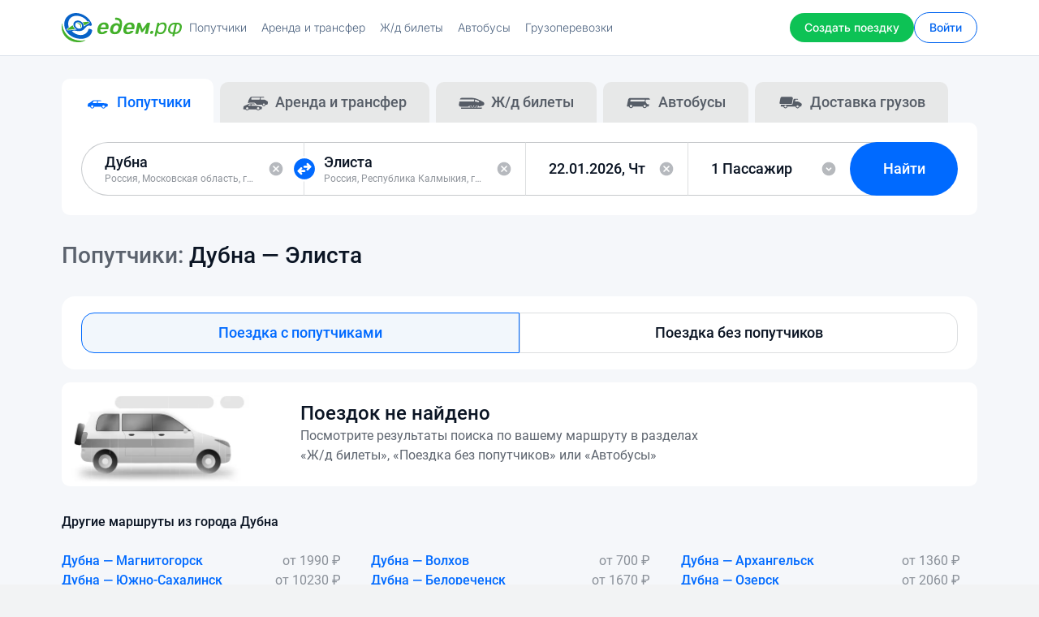

--- FILE ---
content_type: text/html; charset=UTF-8
request_url: https://xn--d1abb2a.xn--p1ai/routes/dubna-elista
body_size: 44842
content:

<!DOCTYPE html>
<html lang="ru-RU">
<head>
    <meta charset="UTF-8">
    <meta http-equiv="X-UA-Compatible" content="IE=edge">
    <meta name="viewport" content="width=device-width, initial-scale=1.0, maximum-scale=5.0, user-scalable=yes">
    <meta name="format-detection" content="telephone=no">
    <meta name="apple-mobile-web-app-title" content="Едем.рф">
    <meta name="msapplication-TileColor" content="#ffffff">
    <meta name="theme-color" content="#ffffff">
    <meta name="csrf-param" content="_csrf">
<meta name="csrf-token" content="KSEkOkNA1vMVX_g17BQUGCNQnDVQExPV6BP4i59f0hJfVH1CEDCFu3oTu12hWHZxeTv2bAlccpSxJKr6pge1VQ==">
    <title>Попутчики Дубна — Элиста — Едем.рф</title>
    <meta name="description" content="Поиск попутчиков для совместных поездок по маршруту Дубна — Элиста на сайте Едем.рф">
<meta name="keywords" content="Поиск попутчиков по маршруту  Дубна - Элиста">
<meta property="og:title" content="Едем.рф">
<meta property="og:description" content="ЖД билеты, Автобусы, Попутчики, Аренда авто, Доставка, Грузоперевозки. Низкие цены на поезд, расписание, трансфер на автомобиле, перевозка грузов.">
<meta property="og:image" content="https://xn--d1abb2a.xn--p1ai/images/og/og-background-light-1.png">
<meta property="og:type" content="website">
<meta property="og:url" content="https://xn--d1abb2a.xn--p1ai">
<meta property="og:site_name" content="Едем.рф">
<meta property="og:locale" content="ru_RU">
<link href="https://xn--d1abb2a.xn--p1ai/routes/dubna-elista" rel="canonical">
<link href="/dist/vendor.76b9a33e79a4940d95f9.css" rel="stylesheet">
<link href="/dist/app.71c946d3d01ee17d150d.css" rel="stylesheet">    <link rel="icon" type="image/svg" href="/favicons/favicon.svg">
    <link rel="icon" type="image/png" sizes="32x32" href="/favicons/favicon-32x32.png">
    <link rel="icon" type="image/png" sizes="16x16" href="/favicons/favicon-16x16.png">
    <link rel="apple-touch-icon" sizes="180x180" href="/favicons/apple-touch-icon.png">
    <link rel="mask-icon" href="/favicons/safari-pinned-tab.svg" color="#006aff">
    <link rel="manifest" href="/android.manifest.json">

    <!--[if lt IE 9]>
    <script src="https://oss.maxcdn.com/html5shiv/3.7.2/html5shiv.min.js"></script>
    <script src="https://oss.maxcdn.com/respond/1.4.2/respond.min.js"></script>
    <![endif]-->
    
<script type="text/javascript">
    window.app = {"api":{"endpoints":{"CREATE_ADVERTISING":"https://api.edemrf.com/v44/advertising","AUTH_LOGIN":"https://api.edemrf.com/v44/auth/login","AUTH_SOCIAL_NETWORK_LOGIN":"https://api.edemrf.com/v44/auth/social-network/login","AUTH_SOCIAL_NETWORK_UPDATE_INFO":"https://api.edemrf.com/v44/auth/social-network/info","AUTH_REGISTER":"https://api.edemrf.com/v44/auth/register","AUTH_LOGOUT":"https://api.edemrf.com/v44/auth/logout","AUTH_SEND_PHONE_CONFIRM":"https://api.edemrf.com/v44/auth/phone/confirm","AUTH_VERIFY_PHONE_BY_CODE":"https://api.edemrf.com/v44/auth/phone/code/verify","AUTH_VERIFY_PHONE_BY_OUTGOING_CALL":"https://api.edemrf.com/v44/auth/phone/outgoing-call/verify","AUTH_FORGOT_PASSWORD_SEND_PHONE_CONFIRM":"https://api.edemrf.com/v44/auth/forgot-password/phone/confirm","AUTH_FORGOT_PASSWORD_VERIFY_PHONE_BY_CODE":"https://api.edemrf.com/v44/auth/forgot-password/phone/code/verify","AUTH_FORGOT_PASSWORD_VERIFY_PHONE_BY_OUTGOING_CALL":"https://api.edemrf.com/v44/auth/forgot-password/phone/outgoing-call/verify","AUTH_FORGOT_PASSWORD_RESET":"https://api.edemrf.com/v44/auth/forgot-password/reset","ACCOUNT_SHOW_CREDENTIALS":"https://api.edemrf.com/v44/account","ACCOUNT_SHOW_BLOCKING":"https://api.edemrf.com/v44/account/blocking","ACCOUNT_UPDATE_PERSONAL_SEX":"https://api.edemrf.com/v44/account/personal/sex","ACCOUNT_UPDATE_PERSONAL_BIRTHDAY":"https://api.edemrf.com/v44/account/personal/birthday","ACCOUNT_UPDATE_PERSONAL_NAME":"https://api.edemrf.com/v44/account/personal/name","ACCOUNT_UPDATE_DRIVER_CAR_NAME":"https://api.edemrf.com/v44/account/driver/car-name","ACCOUNT_UPDATE_PASSWORD":"https://api.edemrf.com/v44/account/password","ACCOUNT_REMOVE":"https://api.edemrf.com/v44/account","ACCOUNT_UPDATE_IMAGE":"https://api.edemrf.com/v44/account/image","ACCOUNT_REMOVE_IMAGE":"https://api.edemrf.com/v44/account/image","ACCOUNT_UPDATE_PHONE":"https://api.edemrf.com/v44/account/phone","ACCOUNT_VERIFY_PHONE_BY_CODE":"https://api.edemrf.com/v44/account/phone/code/verify","ACCOUNT_VERIFY_PHONE_BY_OUTGOING_CALL":"https://api.edemrf.com/v44/account/phone/outgoing-call/verify","ACCOUNT_UPDATE_EMAIL":"https://api.edemrf.com/v44/account/email","ACCOUNT_CONFIRM_EMAIL":"https://api.edemrf.com/v44/account/email/confirm","ACCOUNT_VERIFY_EMAIL_BY_CODE":"https://api.edemrf.com/v44/account/email/code/verify","ACCOUNT_UPDATE_NOTIFY_EMAIL":"https://api.edemrf.com/v44/account/notify/email","ACCOUNT_UPDATE_NOTIFY_PUSH":"https://api.edemrf.com/v44/account/notify/push","ACCOUNT_UPDATE_NOTIFY_SMS":"https://api.edemrf.com/v44/account/notify/sms","ACCOUNT_LIST_USER_CARS":"https://api.edemrf.com/v44/account/cars","ACCOUNT_SHOW_USER_CAR":"https://api.edemrf.com/v44/account/cars/:id","ACCOUNT_CREATE_USER_CAR":"https://api.edemrf.com/v44/account/cars","ACCOUNT_UPDATE_USER_CAR":"https://api.edemrf.com/v44/account/cars/:id","ACCOUNT_REMOVE_USER_CAR":"https://api.edemrf.com/v44/account/cars/:id","ACCOUNT_LIST_REFUND_CARDS":"https://api.edemrf.com/v44/account/refunds-cards","ACCOUNT_SHOW_REFUND_CARD":"https://api.edemrf.com/v44/account/refunds-cards/:id","ACCOUNT_CREATE_REFUND_CARD":"https://api.edemrf.com/v44/account/refunds-cards","ACCOUNT_REMOVE_REFUND_CARD":"https://api.edemrf.com/v44/account/refunds-cards/:id","ACCOUNT_SHOW_USER_PASSENGER_SUBSCRIPTION":"https://api.edemrf.com/v44/account/passenger-subscription","ACCOUNT_SHOW_USER_PASSENGER_SUBSCRIPTION_EXPAND":"https://api.edemrf.com/v44/account/passenger-subscription/expand","ACCOUNT_COMPANY":"https://api.edemrf.com/v44/account/company","ACCOUNT_TRUCKS":"https://api.edemrf.com/v44/account/trucks","GET_ALERTS":"https://api.edemrf.com/v44/alerts","LAST_BLOG_ARTICLES":"https://api.edemrf.com/v44/blog-articles/last","LIST_BLOG_ARTICLES":"https://api.edemrf.com/v44/blog-articles","SHOW_BLOG_ARTICLE":"https://api.edemrf.com/v44/blog-articles/:slug","VALIDATE_BUSES_TRIPS_SEARCH":"https://api.edemrf.com/v44/bus/trips/validate-search","SEARCH_BUSES_CITIES":"https://api.edemrf.com/v44/bus/cities/search","LIST_BUSES_CITIES":"https://api.edemrf.com/v44/bus/cities","LIST_BUSES_TRIPS":"https://api.edemrf.com/v44/bus/trips","SHOW_BUS_TRIP":"https://api.edemrf.com/v44/bus/trips/:hash","SHOW_BUS_TRIP_DETAILS":"https://api.edemrf.com/v44/bus/trips/:hash/details","SHOW_BUS_TRIP_ROUTE":"https://api.edemrf.com/v44/bus/trips/:hash/route","SHOW_BUS_TRIP_MIN_PRICE":"https://api.edemrf.com/v44/bus/trips/min-price","CREATE_BUS_TICKET_RESERVATION":"https://api.edemrf.com/v44/bus/trips/reservation/create","CANCEL_BUS_TICKET_RESERVATION":"https://api.edemrf.com/v44/bus/trips/reservation/:hash/cancel","LIST_BUS_TICKET_RESERVATION_INSURANCES":"https://api.edemrf.com/v44/bus/trips/reservation/:hash/insurances","ATTACH_BUS_TICKET_RESERVATION_INSURANCES":"https://api.edemrf.com/v44/bus/trips/reservation/:hash/insurances","PAY_BUS_TICKET_RESERVATION_CARD":"https://api.edemrf.com/v44/bus/trips/reservation/:hash/payments/card","PAY_BUS_TICKET_RESERVATION_OTHER_METHODS":"https://api.edemrf.com/v44/bus/trips/reservation/:hash/payments/yookassa","ACCOUNT_SHOW_BUS_ORDER_URL":"https://api.edemrf.com/v44/bus/trips/order/:hash","ACCOUNT_SHOW_BUS_ORDER_BLANK_URL":"https://api.edemrf.com/v44","ACCOUNT_SHOW_BUS_ORDER_TRIP_URL":"https://api.edemrf.com/v44/bus/trips/order/:hash/trip","ACCOUNT_CANCEL_BUS_ORDER_PASSENGERS_URL":"https://api.edemrf.com/v44","ACCOUNT_LIST_BUSES_ORDERS":"https://api.edemrf.com/v44/bus/account/orders","LIST_SEO_BUSES_PROMO_POPULAR_ROUTES":"https://api.edemrf.com/v44/bus/seo/promo-popular-routes","LIST_SEO_BUSES_REGIONS":"https://api.edemrf.com/v44/bus/seo/regions","LIST_SEO_BUSES_REGIONS_WITH_LETTER":"https://api.edemrf.com/v44/bus/seo/regions/letter/:letter","LIST_SEO_BUSES_CITIES_BY_REGION":"https://api.edemrf.com/v44/bus/seo/region/:slug/cities","LIST_SEO_BUSES_CITIES_BY_REGION_WITH_LETTER":"https://api.edemrf.com/v44/bus/seo/region/:slug/cities/letter/:letter","LIST_SEO_BUSES_PROMO_STATIONS":"https://api.edemrf.com/v44/bus/seo/promo-stations","LIST_SEO_BUSES_PROMO_ROUTES":"https://api.edemrf.com/v44/bus/seo/promo-routes","LIST_SEO_BUSES_STATIONS":"https://api.edemrf.com/v44/bus/seo/city/:slug/stations","LIST_SEO_BUSES_ROUTES":"https://api.edemrf.com/v44/bus/seo/routes","LIST_SEO_BUSES_ROUTES_WITH_LETTER":"https://api.edemrf.com/v44/bus/seo/routes/letter/:letter","LIST_SEO_BUSES_SCHEDULE":"https://api.edemrf.com/v44/bus/seo/schedule/:slug","ACCOUNT_LIST_BOOKINGS":"https://api.edemrf.com/v44/account/bookings","CREATE_BOOKING":"https://api.edemrf.com/v44/bookings","TRAVEL_PAYOUTS_EXPORT":"https://api.edemrf.com/v44/travel-payouts-reports/export","ACCOUNT_GET_BOOKING":"https://api.edemrf.com/v44/account/bookings/:id","ACCOUNT_APPROVE_BOOKING":"https://api.edemrf.com/v44/account/bookings/:id/approve","ACCOUNT_REJECT_BOOKING":"https://api.edemrf.com/v44/account/bookings/:id/reject","ACCOUNT_CANCEL_BOOKING":"https://api.edemrf.com/v44/account/bookings/:id/cancel","ACCOUNT_PAY_BOOKING":"https://api.edemrf.com/v44/account/bookings/:id/pay","ACCOUNT_BOOKING_REASONS_LIST":"https://api.edemrf.com/v44/account/bookings/reasons","ACCOUNT_BOOKINGS_CONTACTS_URL":"https://api.edemrf.com/v44/account/bookings/:id/contacts","ACCOUNT_BOOKINGS_ALLOW_URL":"https://api.edemrf.com/v44/account/bookings/:id/approve/allow","CREATE_ROUTE_DRAFT":"https://api.edemrf.com/v44/routes-drafts","SHOW_ROUTE_DRAFT":"https://api.edemrf.com/v44/routes-drafts","UPDATE_ROUTE_DRAFT_INFO":"https://api.edemrf.com/v44/routes-drafts/info","UPDATE_ROUTE_DRAFT_INFO_THROUGH_CITIES":"https://api.edemrf.com/v44/routes-drafts/info/through-cities","UPDATE_ROUTE_DRAFT_DATE":"https://api.edemrf.com/v44/routes-drafts/date","UPDATE_ROUTE_DRAFT_THROUGH_DATES":"https://api.edemrf.com/v44/routes-drafts/through-dates","UPDATE_ROUTE_DRAFT_CAR":"https://api.edemrf.com/v44/routes-drafts/car","UPDATE_ROUTE_DRAFT_DETAILS":"https://api.edemrf.com/v44/routes-drafts/details","UPDATE_ROUTE_DRAFT_INSTANT_BOOKING":"https://api.edemrf.com/v44/routes-drafts/instant-booking","UPDATE_ROUTE_DRAFT_COSTS":"https://api.edemrf.com/v44/routes-drafts/costs","UPDATE_ROUTE_DRAFT_PUBLICATION_TYPE":"https://api.edemrf.com/v44/routes-drafts/publication-type","UPDATE_ROUTE_DRAFT_PAYMENT_TYPE":"https://api.edemrf.com/v44/routes-drafts/payment-type","UPDATE_ROUTE_DRAFT_REFUND_CARDS":"https://api.edemrf.com/v44/routes-drafts/refund-cards","UPDATE_ROUTE_DRAFT_PROMO_PACKAGE":"https://api.edemrf.com/v44/routes-drafts/promo-package","COMPLETE_ROUTE_DRAFT":"https://api.edemrf.com/v44/routes-drafts/complete","LIST_ROUTE_DRAFT_THROUGH_CITIES_SUGGESTIONS":"https://api.edemrf.com/v44/routes-drafts/through-cities-suggestions","LIST_ROUTE_DRAFT_THROUGH_DATES":"https://api.edemrf.com/v44/routes-drafts/through-dates","LIST_ROUTE_DRAFT_PROMO_PACKAGES":"https://api.edemrf.com/v44/routes-drafts/promo-packages","VALIDATE_ROUTES_SEARCH":"https://api.edemrf.com/v44/routes/validate-search","LIST_ROUTES":"https://api.edemrf.com/v44/routes","LIST_PROMO_POPULAR_ROUTES":"https://api.edemrf.com/v44/routes/promo-popular","SHOW_ROUTE":"https://api.edemrf.com/v44/routes/:id","LIST_ROUTE_BOOKINGS":"https://api.edemrf.com/v44/routes/:id/bookings","LIST_ROUTES_PASSENGERS_SUBSCRIPTIONS":"https://api.edemrf.com/v44/routes/passengers-subscriptions","CONFIRM_PAY_ROUTE":"https://api.edemrf.com/v44/routes/:id/confirm-pay","EXPORT_ROUTES":"https://api.edemrf.com/v44/routes/export","ACCOUNT_LIST_ROUTES":"https://api.edemrf.com/v44/account/routes","ACCOUNT_ARCHIVE_LIST_ROUTES":"https://api.edemrf.com/v44/account/routes?status=archive","ACCOUNT_LIST_ROUTE_BOOKINGS":"https://api.edemrf.com/v44/account/routes/:id/bookings","ACCOUNT_LIST_ROUTES_PROMO_PACKAGES":"https://api.edemrf.com/v44/account/routes/promo-packages","ACCOUNT_LIST_ROUTES_BOOKINGS_PACKAGES":"https://api.edemrf.com/v44/account/routes/bookings-packages","ACCOUNT_SHOW_ROUTE":"https://api.edemrf.com/v44/account/routes/:id","ACCOUNT_SHOW_ROUTE_THROUGH_DATES":"https://api.edemrf.com/v44/account/routes/:id/through-dates","ACCOUNT_REMOVE_ROUTE":"https://api.edemrf.com/v44/account/routes/:id","ACCOUNT_EDIT_LOCATOR_ROUTE":"https://api.edemrf.com/v44/account/routes/:id/locator","ACCOUNT_DUPLICATE_ROUTE":"https://api.edemrf.com/v44/account/routes/:id/duplicate","ACCOUNT_UPDATE_ROUTE_INFO":"https://api.edemrf.com/v44/account/routes/:id/info","ACCOUNT_UPDATE_ROUTE":"https://api.edemrf.com/v44/account/routes/:id","ACCOUNT_UPDATE_ROUTE_THROUGH_DATES":"https://api.edemrf.com/v44/account/routes/:id/update-through-dates","ACCOUNT_UPDATE_ROUTE_DETAILS":"https://api.edemrf.com/v44/account/routes/:id/details","ACCOUNT_ROUTE_REASONS_LIST":"https://api.edemrf.com/v44/account/routes/reasons","ACCOUNT_SHOW_ROUTE_REVIEW_SUGGESTION":"https://api.edemrf.com/v44/account/routes/:id/reviews-suggestions","ACCOUNT_REMOVE_ROUTE_REVIEW_SUGGESTION":"https://api.edemrf.com/v44/account/routes/:id/reviews-suggestions","CREATE_ROUTE_SUBSCRIPTION":"https://api.edemrf.com/v44/routes-subscriptions/create","VERIFY_EMAIL_ROUTE_SUBSCRIPTION":"https://api.edemrf.com/v44/routes-subscriptions/verify-email","REMOVE_ROUTE_SUBSCRIPTION":"https://api.edemrf.com/v44/routes-subscriptions/remove/:hash","CREATE_USER_SUBSCRIPTION_TOKEN":"https://api.edemrf.com/v44/users-subscriptions-tokens/create","SHOW_POPULAR_ROUTE":"https://api.edemrf.com/v44/seo/route","LIST_POPULAR_ROUTES":"https://api.edemrf.com/v44/seo/routes","INDEX_POPULAR_ROUTES":"https://api.edemrf.com/v44/seo/routes/index","INDEX_BY_LETTER_POPULAR_ROUTES":"https://api.edemrf.com/v44/seo/routes/:letter","SHOW_POPULAR_CITY":"https://api.edemrf.com/v44/seo/city","LIST_POPULAR_CITIES":"https://api.edemrf.com/v44/seo/cities/:letter","SHOW_SEO_TAG":"https://api.edemrf.com/v44/seo/tag","SEARCH_SEO_TAG":"https://api.edemrf.com/v44/seo/tag/search","AUTOCOMPLETE_CARS_BRANDS":"https://api.edemrf.com/v44/cars/brands","AUTOCOMPLETE_CARS_MODELS":"https://api.edemrf.com/v44/cars/brands/:id/models","CHAT_DIALOGUES_LIST":"https://api.edemrf.com/v44/chat/dialogues","CHAT_REMOVE_DIALOGUE":"https://api.edemrf.com/v44/chat/dialogues/:code","CHAT_UPDATE_NOTIFICATIONS_COUNTERS":"https://api.edemrf.com/v44/chat/dialogues/:code/counters","CHAT_USERS_MESSAGES_LIST":"https://api.edemrf.com/v44/chat/users/:id/messages","CHAT_CREATE_USER_MESSAGE":"https://api.edemrf.com/v44/chat/users/:id/messages","CITIES":"https://api.edemrf.com/v44/cities","AUTOCOMPLETE_CITIES":"https://api.edemrf.com/v44/cities/search","GET_CITY":"https://api.edemrf.com/v44/cities/:id","GET_THROUGH_CITIES_SUGGESTIONS":"https://api.edemrf.com/v44","COMPLAINTS_REASONS_LIST":"https://api.edemrf.com/v44/complaints/reasons","CREATE_COMPLAINT_USER":"https://api.edemrf.com/v44/users/:id/complaints","CREATE_DISPUTE":"https://api.edemrf.com/v44/routes/:id/disputes","LIST_FAQ_CATEGORIES":"https://api.edemrf.com/v44/faq/categories/:slug","SHOW_FAQ_ARTICLE":"https://api.edemrf.com/v44/faq/articles/:slug","LIKE_ARTICLE":"https://api.edemrf.com/v44/faq/articles/:id/like","DISLIKE_ARTICLE":"https://api.edemrf.com/v44/faq/articles/:id/dislike","CREATE_FEEDBACK":"https://api.edemrf.com/v44/feedback","LIST_FEEDBACK_CATEGORIES":"https://api.edemrf.com/v44/feedback/categories","ACCOUNT_NOTIFICATION_LIST":"https://api.edemrf.com/v44/account/notifications","SHOW_PAGE":"https://api.edemrf.com/v44/pages/:slug","ACCOUNT_VALIDATE_REPLENISH_BALANCE":"https://api.edemrf.com/v44/account/payments/balance","ACCOUNT_REPLENISH_BALANCE_CARD":"https://api.edemrf.com/v44/account/payments/balance/card","ACCOUNT_REPLENISH_BALANCE_RESERVE_CARD":"https://api.edemrf.com/v44/account/payments/balance/reserve-card","ACCOUNT_REPLENISH_BALANCE_GOOGLE_PAY":"https://api.edemrf.com/v44/account/payments/balance/google-pay","ACCOUNT_REPLENISH_BALANCE_APPLE_PAY":"https://api.edemrf.com/v44/account/payments/balance/apple-pay","ACCOUNT_REPLENISH_BALANCE_SBP":"https://api.edemrf.com/v44/account/payments/balance/sbp","ACCOUNT_REPLENISH_BALANCE_OTHER_METHODS":"https://api.edemrf.com/v44/account/payments/balance/yookassa","ACCOUNT_GET_PAYMENT":"https://api.edemrf.com/v44/account/payments/:id","ACCOUNT_LIST_PAYMENTS_DEPOSITS":"https://api.edemrf.com/v44/account/payments/deposits","ACCOUNT_LIST_PAYMENTS_TRANSFERS":"https://api.edemrf.com/v44/account/payments/transfers","ACCOUNT_BUY_UNBLOCKING":"https://api.edemrf.com/v44/account/blocking/pay","ACCOUNT_BUY_ROUTE_PASSENGERS_SUBSCRIPTIONS":"https://api.edemrf.com/v44/account/routes/passengers-subscriptions/:id/buy","ACCOUNT_BUY_ROUTE_PROMO_PACKAGE":"https://api.edemrf.com/v44/account/routes/promo-packages/:id/buy","ACCOUNT_BUY_ROUTE_BOOKING_PACKAGE":"https://api.edemrf.com/v44/account/routes/bookings-packages/:id/buy","VALIDATE_RAILWAY_TRIPS_SEARCH":"https://api.edemrf.com/v44/railway/validate-search","GET_CLASS_OF_SERVICES":"https://api.edemrf.com/v44/railway/class-of-services","GET_CARRIERS":"https://api.edemrf.com/v44/railway/carriers","LIST_SEO_RAILWAY_REGIONS":"https://api.edemrf.com/v44/railway/seo/regions","LIST_SEO_RAILWAY_REGIONS_WITH_LETTER":"https://api.edemrf.com/v44/railway/seo/regions/letter/:letter","LIST_SEO_RAILWAY_CITIES_BY_REGION":"https://api.edemrf.com/v44/railway/seo/region/:slug/cities","LIST_SEO_RAILWAY_CITIES_BY_REGION_WITH_LETTER":"https://api.edemrf.com/v44/railway/seo/region/:slug/cities/letter/:letter","LIST_SEO_RAILWAY_STATIONS":"https://api.edemrf.com/v44/railway/seo/city/:slug/stations","LIST_SEO_RAILWAY_PROMO_ROUTES":"https://api.edemrf.com/v44/railway/seo/promo-popular-routes","LIST_SEO_RAILWAY_ROUTES":"https://api.edemrf.com/v44/railway/seo/routes","LIST_SEO_RAILWAY_ROUTES_WITH_LETTER":"https://api.edemrf.com/v44/railway/seo/routes/letter/:letter","LIST_SEO_RAILWAY_SCHEDULE":"https://api.edemrf.com/v44/railway/trains/schedules/:slug","ACCOUNT_LIST_REVIEWS":"https://api.edemrf.com/v44/account/reviews","ACCOUNT_SHOW_REVIEW_REPLY":"https://api.edemrf.com/v44/account/reviews/:id/reply","ACCOUNT_CREATE_REVIEW_REPLY":"https://api.edemrf.com/v44/account/reviews/:id/reply","ACCOUNT_REMOVE_REVIEW_REPLY":"https://api.edemrf.com/v44/account/reviews/:id/reply","ACCOUNT_SHOW_LAST_REVIEW_SUGGESTION":"https://api.edemrf.com/v44/account/reviews-suggestions/last","VALIDATE_RENTING_ROUTES_SEARCH":"https://api.edemrf.com/v44/renting/routes/validate-search","CREATE_RENTING_STATISTIC":"https://api.edemrf.com/v44/renting/statistics","RENTING_SEO_POPULAR_ROUTES_INDEX":"https://api.edemrf.com/v44/renting/seo/popular-routes","RENTING_SEO_POPULAR_ROUTES_LIST_BY_LETTER":"https://api.edemrf.com/v44/renting/seo/popular-routes/letter/:letter","VALIDATE_TRUCKING_ROUTES_SEARCH":"https://api.edemrf.com/v44/trucking/routes/validate-search","CREATE_TRUCKING_STATISTIC":"https://api.edemrf.com/v44/trucking/statistics","TRUCKING_SEO_POPULAR_ROUTES_INDEX":"https://api.edemrf.com/v44/trucking/seo/popular-routes","TRUCKING_SEO_POPULAR_ROUTES_LIST_BY_LETTER":"https://api.edemrf.com/v44/trucking/seo/popular-routes/letter/:letter","SHOW_USER":"https://api.edemrf.com/v44/users/:id","SHOW_CONTACTS_USER":"https://api.edemrf.com/v44/users/:id/contacts","LIST_USERS_REVIEWS":"https://api.edemrf.com/v44/users/:id/reviews","CREATE_USER_REVIEW":"https://api.edemrf.com/v44/users/:id/reviews","LIST_CARPOOLING_BANNERS":"https://api.edemrf.com/v44/banners/carpooling","LIST_BUSES_BANNERS":"https://api.edemrf.com/v44/banners/bus","LIST_RENTING_BANNERS":"https://api.edemrf.com/v44/banners/renting","LIST_TRUCKING_BANNERS":"https://api.edemrf.com/v44/banners/trucking","WRITE_FRONT_ERRORS":"https://api.edemrf.com/v44/logs/front-errors"}},"config":{"socket":{"url":"https://socket.edemrf.com:3000"},"colors":[{"id":1,"name":"Черный","code":"#272727"},{"id":2,"name":"Серебристый","code":"linear-gradient(180deg, #F1F1F1 0%, #B6B4B4 100%)"},{"id":3,"name":"Серый","code":"#9C9999"},{"id":4,"name":"Белый","code":"#FFFFFF"},{"id":5,"name":"Красный","code":"#FF2500"},{"id":6,"name":"Розовый","code":"#FFC0CB"},{"id":7,"name":"Оранжевый","code":"#FF8345"},{"id":8,"name":"Золотистый","code":"linear-gradient(180deg, #FFF6A6 0%, #FFB648 100%)"},{"id":9,"name":"Желтый","code":"#FDE90F"},{"id":10,"name":"Зеленый","code":"#35BA2B"},{"id":11,"name":"Голубой","code":"#36A1FF"},{"id":12,"name":"Синий","code":"#334DFF"},{"id":13,"name":"Фиолетовый","code":"#9966CC"},{"id":14,"name":"Пурпурный","code":"#C60019"},{"id":15,"name":"Коричневый","code":"#926547"},{"id":16,"name":"Бежевый","code":"#F1D9B2"}]},"featureFlags":{"AUTH_GOOGLE_FORBIDDEN_POPUP":true,"AUTH_TYPES_FORBIDDEN_BANNER":false,"CAPTCHA":true,"PAYMENT_RESERVE_CARD":true,"PAYMENT_SBP":true,"CARPOOLING_ONLINE_PAYMENT":false,"CARPOOLING_SEARCH_PROMO_BANNERS":false,"CARPOOLING_ROUTES_BOOKINGS_COST":false,"REVIEWS_USER_RATING_COUNT":false,"REVIEWS_ACCOUNT_LIST":true,"REVIEWS_PUBLIC_LIST":true,"RENTING_COMMENT":true,"RENTING_CREATE_CALCULATION":true,"CARPOOLING_BOOKINGS_AUTOREJECT_BY_TIMEOUT":true,"CARPOOLING_INCREASED_COSTS_CONSTRAINTS":false,"CARPOOLING_PARCELS":false},"user":[]};
</script>
    <script async type="text/javascript">
    (function(m, e, t, r, i, k, a) {
        m[i] = m[i] || function() {(m[i].a = m[i].a || []).push(arguments);};
        m[i].l = 1 * new Date();
        for (var j = 0; j < document.scripts.length; j++) {if (document.scripts[j].src === r) { return; }}
        k = e.createElement(t), a = e.getElementsByTagName(t)[0], k.async = 1, k.src = r, a.parentNode.insertBefore(k, a);
    })(window, document, 'script', 'https://mc.yandex.ru/metrika/tag.js', 'ym');
    ym(37663620, 'init', {clickmap: true, trackLinks: true, accurateTrackBounce: true, webvisor: true, trackHash: true});
</script>

<script async type="text/javascript">
    window.dataLayer = window.dataLayer || [];

    function gtag() {
        dataLayer.push(arguments);
    }

    gtag('js', new Date());
    gtag('config', 'G-J60V0RDKRM');
</script>

<script async type="text/javascript">
    var _tmr = window._tmr || (window._tmr = []);
    _tmr.push({id: '3266923', type: 'pageView', start: (new Date()).getTime(), pid: 'USER_ID'});
    _tmr.push({type: 'itemView', productid: 'VALUE', pagetype: 'VALUE', list: 'VALUE', totalvalue: 'VALUE'});
    (function(d, w, id) {
        if (d.getElementById(id)) {
            return;
        }
        var ts = d.createElement('script');
        ts.type = 'text/javascript';
        ts.async = true;
        ts.id = id;
        ts.src = 'https://top-fwz1.mail.ru/js/code.js';
        var f = function() {
            var s = d.getElementsByTagName('script')[0];
            s.parentNode.insertBefore(ts, s);
        };
        if (w.opera == '[object Opera]') { d.addEventListener('DOMContentLoaded', f, false); } else { f(); }
    })(document, window, 'tmr-code');
</script>

<script async type="text/javascript">
    !function() {
        var t = document.createElement('script');
        t.type = 'text/javascript', t.async = !0, t.src = 'https://vk.com/js/api/openapi.js?169', t.onload = function() {VK.Retargeting.Init('VK-RTRG-1532899-dY7Za'), VK.Retargeting.Hit();}, document.head.appendChild(t);
    }();
</script>
</head>

<body class="no-scroll">


<noscript>
    <img src="https://mc.yandex.ru/watch/37663620" style="position:absolute; left:-9999px;" alt="" rel="nofollow"/>
    <img src="https://top-fwz1.mail.ru/counter?id=3266923;js=na" style="position:absolute;left:-9999px;" alt="Top.Mail.Ru" rel="nofollow"/>
    <img src="https://vk.com/rtrg?p=VK-RTRG-1532899-dY7Za" style="position:fixed; left:-999px;" alt="" rel="nofollow"/>
</noscript>
<div class="start-curtain active">
</div>

<div class="root-wrap ">
    <div class="b-header-root">
        

<header class="b-header" itemscope itemtype="https://schema.org/WPHeader" rel="js-header">
    <div class="b-header__wrapper">
        <div class="b-header__inner">
            <button type="button" class="b-header__burger b-burger" rel="js-burger-menu">
                <div class="b-burger__notification-bullet b-notification-bullet b-notification-bullet--hidden"></div>

                <span class="b-burger__item"></span>
            </button>

            <a data-test-id="header_logo" href="/" class="b-header__logotype" title="Едем.рф">
                <img src="/images/logotype.svg" alt="Едем.рф" />
            </a>

            <nav class="b-header__top-navigation b-top-navigation" itemscope itemtype="https://schema.org/SiteNavigationElement">
                <ul class="b-top-navigation__list">
                    <li class="b-top-navigation__item">
                        <a data-test-id="header_service_carpooling" href="/routes" itemprop="url" class="b-top-navigation__link ">
                            <span itemprop="name">Попутчики</span>
                        </a>
                    </li>

                    <li class="b-top-navigation__item">
                        <a data-test-id="header_service_renting" href="/renting" itemprop="url" class="b-top-navigation__link ">
                            <span itemprop="name">Аренда и трансфер</span>
                        </a>
                    </li>

                    <li class="b-top-navigation__item">
                        <a data-test-id="header_service_railway" href="/train" itemprop="url" class="b-top-navigation__link ">
                            <span itemprop="name">Ж/д билеты</span>
                        </a>
                    </li>

                    <li class="b-top-navigation__item">
                        <a data-test-id="header_service_buses" href="/buses" itemprop="url" class="b-top-navigation__link ">
                            <span itemprop="name">Автобусы</span>
                        </a>
                    </li>

                    <li class="b-top-navigation__item">
                        <a data-test-id="header_service_trucking" href="/trucking" itemprop="url" class="b-top-navigation__link ">
                            <span itemprop="name">Грузоперевозки</span>
                        </a>
                    </li>
                </ul>
            </nav>

            <a data-test-id="header_create_route" href="/create-route" class="b-header__button b-button b-button--primary">
                <span itemprop="name">Создать поездку</span>
            </a>

            <div class="b-header__user-block b-user-block">
                                    <div class="b-user-block__actions">
                        <nav class="b-user-block__navigation">
                            <ul class="b-user-block__list">
                                <li class="b-user-block__list-item">
                                    <a data-test-id="header_login" href="/auth/login" class="b-user-block__button b-button b-button--secondary">
                                        <span itemprop="name">Войти</span>
                                    </a>
                                </li>
                            </ul>
                        </nav>
                    </div>
                
                
<div class="b-header-menu" rel="js-header-menu">
    <div class="b-header-menu__inner" rel="js-header-menu-inner">
        <div class="b-header-menu__row">
            <button type="button" class="b-header__burger b-burger b-burger--active" rel="js-burger-menu-close">
                <span class="b-burger__item"></span>
            </button>

            <a data-test-id="sider_header_logo" href="/" title="Едем.рф" class="b-burger__link">
                <svg width="148" height="36" viewBox="0 0 148 36" fill="none" xmlns="http://www.w3.org/2000/svg">
                    <path fill-rule="evenodd" clip-rule="evenodd" d="M52.4241 11.652C50.4407 11.652 48.7329 12.2334 47.2996 13.3962C45.8663 14.5592 44.8883 16.1597 44.3656 18.1992C44.1852 18.9685 44.0858 19.4159 44.0682 19.5407C43.9777 20.0237 43.9329 20.5695 43.9329 21.1775C43.9329 22.7698 44.4015 23.995 45.3391 24.8535C46.2763 25.7122 47.6105 26.1415 49.3412 26.1415C50.5852 26.1415 51.7251 25.9311 52.762 25.5109C53.7986 25.0908 54.6369 24.5943 55.277 24.0217C55.9167 23.4494 56.2999 22.9483 56.4263 22.5191C56.4622 22.3581 56.4352 22.224 56.3451 22.1165C56.2548 22.0091 56.1288 21.9555 55.9666 21.9555H53.5869C53.3706 21.9555 53.2082 21.9781 53.1001 22.0226C52.9919 22.0674 52.8386 22.1881 52.6404 22.3848C51.811 23.2078 50.8827 23.6189 49.8552 23.6189C49.1155 23.6189 48.5524 23.3821 48.1651 22.9079C47.7771 22.4341 47.5836 21.8211 47.5836 21.07C47.5836 20.7841 47.6107 20.4796 47.6646 20.1576L47.7188 19.943H56.6698C56.868 19.943 57.0437 19.8805 57.1971 19.7553C57.3501 19.6303 57.4447 19.478 57.4811 19.2991L57.6162 18.7356C57.7604 17.9841 57.8327 17.3135 57.8327 16.7231C57.8327 15.1493 57.3772 13.9103 56.467 13.0068C55.5565 12.1037 54.2089 11.6519 52.4242 11.6519L52.4241 11.652ZM54.1277 17.6088V17.6626H48.2054V17.6088C48.4219 16.5536 48.8633 15.7083 49.5306 15.0732C50.1973 14.4385 50.9908 14.1206 51.9102 14.1206C52.6673 14.1206 53.244 14.3398 53.6409 14.7779C54.0373 15.2165 54.2358 15.8109 54.2358 16.5624C54.2358 16.9204 54.1994 17.2692 54.1277 17.6088ZM66.5721 5.74878C66.3736 5.74878 66.2071 5.81184 66.0718 5.93667C65.9366 6.06194 65.8691 6.22299 65.8691 6.41969V7.78805C65.8691 7.98504 65.932 8.14147 66.0582 8.25765C66.1842 8.37411 66.3463 8.43198 66.545 8.43198C68.3299 8.50355 69.6144 8.86592 70.3985 9.51865C71.1827 10.1718 71.5749 11.169 71.5749 12.5105C71.5749 13.0116 71.5208 13.575 71.4126 14.2008C70.439 13.092 69.1681 12.5372 67.5998 12.5372C65.5805 12.5372 63.9356 13.0606 62.6646 14.1069C61.3936 15.1533 60.5235 16.5982 60.0549 18.4403C59.8927 19.0487 59.7753 19.5941 59.7034 20.0771C59.6313 20.4529 59.5953 20.8552 59.5953 21.2847C59.5953 22.7873 60.0999 23.9726 61.1097 24.84C62.119 25.7079 63.5341 26.1414 65.3553 26.1414C67.5003 26.1414 69.2222 25.6094 70.5202 24.5448C71.8182 23.4807 72.7194 21.9915 73.2244 20.0772C73.5849 18.879 73.8283 17.8502 73.9546 16.9917C74.2608 15.4353 74.4143 14.076 74.4143 12.913C74.4143 10.5698 73.7829 8.79896 72.5213 7.6003C71.2592 6.40194 69.2762 5.78486 66.5719 5.74878H66.5721ZM69.8982 18.5747C69.8441 18.879 69.7267 19.3353 69.5467 19.9432C69.258 21.0881 68.776 21.9556 68.0999 22.546C67.4239 23.1362 66.5991 23.4313 65.6256 23.4313C64.8321 23.4313 64.2506 23.2394 63.8812 22.8545C63.5116 22.4699 63.3269 21.8843 63.3269 21.0969C63.3269 20.7035 63.3629 20.3188 63.4352 19.9432C63.5069 19.5674 63.615 19.1114 63.7596 18.5747C64.1018 17.4658 64.5887 16.6339 65.2198 16.0794C65.8508 15.5251 66.6707 15.2475 67.6806 15.2475C68.4197 15.2475 68.9877 15.4621 69.3842 15.8915C69.7807 16.3206 69.9791 16.911 69.9791 17.6625C69.9791 17.9488 69.9521 18.2527 69.8981 18.5747H69.8982ZM84.3926 11.652C82.4094 11.652 80.7014 12.2334 79.2681 13.3962C77.8349 14.5592 76.8569 16.1597 76.3341 18.1992C76.1537 18.9685 76.0543 19.4159 76.0367 19.5407C75.9464 20.0237 75.9014 20.5695 75.9014 21.1775C75.9014 22.7698 76.37 23.995 77.3076 24.8535C78.2448 25.7122 79.5792 26.1415 81.31 26.1415C82.5539 26.1415 83.6937 25.9311 84.7309 25.5109C85.7673 25.0908 86.6057 24.5943 87.2457 24.0217C87.8853 23.4494 88.2687 22.9483 88.395 22.5191C88.4309 22.3581 88.4038 22.224 88.3138 22.1165C88.2234 22.0091 88.0976 21.9555 87.9352 21.9555H85.5556C85.3393 21.9555 85.177 21.9781 85.0688 22.0226C84.9607 22.0674 84.8072 22.1881 84.6091 22.3848C83.7797 23.2078 82.8514 23.6189 81.8238 23.6189C81.0843 23.6189 80.521 23.3821 80.1338 22.9079C79.7458 22.4341 79.5523 21.8211 79.5523 21.07C79.5523 20.7841 79.5795 20.4796 79.6335 20.1576L79.6876 19.943H88.6385C88.8366 19.943 89.0125 19.8805 89.1657 19.7553C89.3188 19.6303 89.4133 19.478 89.4497 19.2991L89.585 18.7356C89.729 17.9841 89.8013 17.3135 89.8013 16.7231C89.8013 15.1493 89.3458 13.9103 88.4357 13.0068C87.5251 12.1037 86.1777 11.6519 84.3929 11.6519L84.3926 11.652ZM86.0962 17.6088V17.6626H80.1741V17.6088C80.3904 16.5536 80.8319 15.7083 81.4991 15.0732C82.1659 14.4385 82.9593 14.1206 83.8788 14.1206C84.6359 14.1206 85.2127 14.3398 85.6094 14.7779C86.0059 15.2165 86.2044 15.8109 86.2044 16.5624C86.2044 16.9204 86.1681 17.2692 86.0962 17.6088V17.6088ZM108.779 12.0679C108.688 11.9699 108.571 11.9203 108.427 11.9203H105.993C105.669 11.9203 105.398 12.0725 105.182 12.3765L99.5844 19.9433L96.9343 12.3765C96.8261 12.0725 96.6188 11.9203 96.3124 11.9203H94.1219C93.9774 11.9203 93.8379 11.9741 93.7029 12.0813C93.5676 12.1887 93.4908 12.3053 93.473 12.4301L90.7147 25.3098C90.6783 25.4709 90.7055 25.605 90.7959 25.7123C90.8858 25.8197 91.0122 25.8734 91.1744 25.8734H93.554C93.734 25.8734 93.8875 25.8197 94.0138 25.7123C94.1398 25.6051 94.2208 25.4709 94.2572 25.3098L95.9338 17.421L97.8269 23.0827C97.8986 23.2797 97.9844 23.4361 98.0838 23.5523C98.1826 23.6687 98.3314 23.7266 98.53 23.7266H99.2059C99.404 23.7266 99.571 23.6775 99.7063 23.579C99.8415 23.4808 99.9991 23.3152 100.18 23.0825L104.209 17.6355L102.559 25.3097C102.523 25.4707 102.55 25.6048 102.64 25.7122C102.73 25.8196 102.857 25.8732 103.019 25.8732H105.426C105.588 25.8732 105.736 25.8196 105.872 25.7122C106.007 25.605 106.083 25.4707 106.102 25.3097L108.86 12.43C108.896 12.2871 108.869 12.1663 108.779 12.0678V12.0679ZM124.749 11.6522C122.802 11.6522 121.162 12.341 119.828 13.7181L120.098 12.5375C120.134 12.341 120.102 12.1887 120.004 12.0813C119.904 11.9741 119.764 11.9203 119.584 11.9203H118.449C118.25 11.9203 118.084 11.9787 117.948 12.0946C117.813 12.2112 117.736 12.3588 117.718 12.5374L114.398 28.0365C114.361 28.233 114.389 28.3853 114.479 28.4926C114.569 28.6 114.704 28.6537 114.885 28.6537H116.102C116.282 28.6537 116.444 28.5954 116.588 28.4794C116.732 28.3628 116.822 28.2151 116.859 28.0366L117.692 24.1022C118.377 25.4619 119.693 26.1415 121.64 26.1415C123.533 26.1415 125.074 25.5469 126.264 24.3571C127.454 23.1677 128.283 21.6515 128.752 19.809C128.896 19.2904 129.031 18.682 129.158 17.9843C129.266 17.394 129.32 16.8218 129.32 16.2671C129.32 14.8718 128.95 13.7542 128.211 12.913C127.472 12.0724 126.318 11.652 124.75 11.652L124.749 11.6522ZM126.642 18.1188C126.57 18.566 126.462 19.0847 126.318 19.675C125.975 20.9811 125.421 22.0364 124.655 22.8414C123.888 23.6464 122.856 24.0488 121.558 24.0488C120.513 24.0488 119.737 23.7537 119.233 23.1633C118.728 22.5731 118.476 21.8397 118.476 20.9632C118.476 20.6592 118.503 20.3459 118.557 20.024C118.611 19.6844 118.755 18.9868 118.99 17.931C119.278 16.7865 119.832 15.8024 120.653 14.9794C121.473 14.1568 122.514 13.7453 123.776 13.7453C125.759 13.7453 126.751 14.7741 126.751 16.8309C126.751 17.2782 126.714 17.7075 126.642 18.1189V18.1188ZM146.54 13.3024C145.566 12.3812 144.133 11.9204 142.24 11.9204H139.806C137.571 11.9204 135.759 12.4664 134.371 13.5572C132.982 14.6486 132.045 16.1156 131.558 17.9577C131.36 18.8525 131.225 19.4697 131.153 19.8092C131.099 20.1849 131.072 20.5429 131.072 20.8825C131.072 22.3675 131.554 23.5704 132.518 24.4916C133.483 25.413 134.92 25.8734 136.831 25.8734L136.377 28.0368C136.341 28.2153 136.368 28.3629 136.458 28.4795C136.548 28.5957 136.684 28.6538 136.864 28.6538H138.054C138.234 28.6538 138.396 28.5955 138.54 28.4795C138.685 28.3629 138.775 28.2153 138.811 28.0368L139.265 25.8734C141.537 25.8734 143.358 25.328 144.728 24.2366C146.098 23.1456 147.026 21.6699 147.513 19.8092C147.693 19.0223 147.828 18.4051 147.919 17.9577C147.973 17.6001 148 17.2513 148 16.9113C148 15.4268 147.513 14.2238 146.54 13.3024ZM137.264 23.861C134.74 23.861 133.479 22.8056 133.479 20.6946C133.479 20.3726 133.506 20.0238 133.56 19.6482C133.722 18.8968 133.839 18.3963 133.911 18.1456C134.65 15.3373 136.48 13.9329 139.401 13.9329L137.264 23.8608V23.861ZM145.512 18.1456C145.368 18.8613 145.251 19.3623 145.161 19.6482C144.421 22.4568 142.592 23.861 139.671 23.861L141.807 13.933C144.331 13.933 145.593 14.9886 145.593 17.0992C145.593 17.4212 145.566 17.77 145.512 18.1458V18.1456ZM111.265 21.8992C110.166 21.8992 109.1 22.7831 108.885 23.8734C108.67 24.9636 109.387 25.8475 110.486 25.8475C111.585 25.8475 112.651 24.9636 112.866 23.8734C113.081 22.7831 112.364 21.8992 111.265 21.8992Z" fill="#43B02A"/>
                    <path d="M36.8797 13.2766C37.1337 13.9818 37.3407 14.8408 36.8076 15.3318C36.4779 15.6325 35.9198 15.6921 35.3296 15.6699C34.7826 15.6523 34.2056 15.5601 33.7686 15.5194C33.4801 15.5022 33.2248 15.5419 33.1026 15.5519C32.7284 15.5841 32.0717 15.8786 31.7612 16.0167C31.3939 16.1876 31.0584 16.3824 30.7615 16.624C30.2182 17.0517 29.7544 17.5809 29.3093 18.088C28.662 18.8184 28.0178 19.5311 27.3041 20.2058C25.6607 21.7576 23.319 22.4246 20.8266 22.3403C20.4059 22.3279 19.9865 22.2902 19.5605 22.2296C18.541 22.1065 16.6704 21.6633 15.4493 21.6224C15.1707 21.611 14.9318 21.6208 14.735 21.6605C14.0933 21.7769 13.4772 21.9525 12.8686 22.1257C12.7454 22.1609 12.6145 22.1983 12.4958 22.2487C16.5927 26.7418 24.2781 29.1451 29.6149 25.2212C30.9983 24.1822 32.0237 22.7984 32.6094 21.1923C32.7015 20.9346 32.7626 20.6855 32.8373 20.4243C32.9642 19.8258 33.4414 19.4583 34.0568 19.4816C34.2162 19.4857 34.3925 19.5181 34.5697 19.5835L36.3 20.174C37.1778 20.47 37.6908 21.2916 37.5307 22.0651L37.4947 22.1993C35.195 33.5154 19.8654 33.9631 11.3232 28.1425C4.10944 23.2578 1.31749 14.4552 4.39516 7.90175C6.79096 2.80018 12.4754 -0.120986 18.0293 0.00384428C25.0197 0.245711 32.4144 4.70654 35.8432 10.9916C36.2547 11.7513 36.6002 12.513 36.8799 13.2768L36.8797 13.2766ZM24.8994 17.2357C25.5861 15.2868 24.3642 12.8805 22.1281 11.8384C21.5015 11.5456 20.8562 11.3903 20.243 11.3748C18.6929 11.3199 17.341 12.0939 16.8333 13.4788C16.127 15.4171 17.3687 17.8339 19.587 18.8729C20.2139 19.1657 20.8589 19.321 21.4723 19.3367C23.0321 19.3969 24.3918 18.6208 24.8994 17.2357ZM31.1755 9.88301C31.075 9.72773 30.9698 9.57476 30.8604 9.42381C26.2451 3.06326 13.8783 0.701445 9.4882 7.74705C7.64916 10.6989 7.90375 14.4219 8.39577 16.375C8.46866 16.6638 8.54969 16.9342 8.66783 17.2081C8.79265 17.4965 8.84939 17.5948 8.59101 17.7788C8.04283 18.1687 7.49408 18.5759 6.99653 18.9865C6.61406 19.3021 6.27174 19.6731 6.21369 20.1339C6.128 20.8132 6.70396 21.3588 7.59431 21.4036C10.2482 21.4407 14.9784 20.7161 18.0593 20.396C18.8651 20.3123 18.3888 20.2769 17.8974 19.9711C15.5913 18.5358 14.1899 16.0231 14.404 13.6823L14.4035 13.6827C14.6551 10.8461 17.1769 9.16362 20.0252 9.26103C22.6337 9.35108 25.384 11.0127 26.5301 13.4112C26.9699 14.331 27.2043 15.4348 26.9968 16.4453C26.9159 16.8396 26.833 16.8426 27.2302 16.5991C27.2731 16.5727 27.3189 16.5449 27.3669 16.5154C28.7999 15.6398 32.5688 13.3808 33.8892 12.4076C34.4154 12.0197 34.6374 11.3902 34.3811 10.9516C34.0949 10.4614 33.6081 10.3973 33.0947 10.3758C32.9901 10.3732 32.3747 10.3945 31.9317 10.3942C31.3123 10.394 31.5123 10.4033 31.1757 9.88301H31.1755Z" fill="#0762c8"/>
                    <path fill-rule="evenodd" clip-rule="evenodd" d="M15.7756 19.1246C14.9347 18.2264 14.3054 17.2227 13.9637 16.0627C13.6979 15.1605 13.8301 14.9366 13.0996 15.4459C11.985 16.2226 11.0123 16.9081 9.90907 17.7012C9.08186 18.2958 8.23472 18.8776 7.44897 19.5256C7.25809 19.683 6.94866 19.9595 6.91563 20.2208C6.87199 20.5671 7.35688 20.6859 7.61889 20.7017C9.44891 20.7257 11.4577 20.4708 13.2773 20.2558C14.0098 20.1692 14.5415 20.1014 15.2752 20.0108C16.6583 19.8402 16.6007 20.0052 15.7758 19.1243L15.7756 19.1246Z" fill="#43B02A"/>
                    <path d="M0.0157765 16.7604C0.0632036 15.6164 0.253059 14.4085 0.565991 13.3014C0.7138 12.7776 0.944679 12.867 0.935951 13.3161C0.805599 19.8714 4.61185 26.2428 10.0724 29.9531C15.28 33.4913 22.6736 34.9282 28.823 33.418C28.8401 33.4137 28.8576 33.4092 28.8748 33.4052C29.2689 33.3091 29.3243 33.6485 29.0176 33.8372C28.8516 33.9394 28.6619 34.0508 28.4473 34.1702C25.855 35.6107 22.0688 36.1901 18.3507 35.9455C8.11651 35.2717 -0.415142 27.1364 0.0156308 16.7604H0.0157765Z" fill="#43B02A"/>
                    <path fill-rule="evenodd" clip-rule="evenodd" d="M27.5496 14.4267C27.5947 14.6188 27.6235 14.7622 27.6477 14.955C27.7355 15.6532 27.7739 15.5261 28.4848 15.0965C29.1596 14.6886 29.6399 14.4023 30.3082 13.989C31.3691 13.3331 32.5137 12.6468 33.5154 11.9083C33.6597 11.802 33.956 11.4638 33.8386 11.263C33.6879 11.0046 33.3353 11.0078 33.0794 10.9971C32.3301 10.9791 31.5626 11.0055 30.8135 11.0325C29.4028 11.0834 27.9922 11.1528 26.5829 11.2301C25.7759 11.2739 25.8224 11.3387 26.259 11.8489C26.8533 12.543 27.3429 13.5455 27.5496 14.4267Z" fill="#43B02A"/>
                    <path d="M24.0318 16.5986C24.3184 15.0772 23.2699 13.356 21.6288 12.6912C20.8819 12.3897 19.6851 12.3111 18.701 12.8179C18.2449 13.0527 18.582 13.0957 19.0157 13.0644C21.4821 12.8866 23.6358 15.093 22.9753 17.7701C22.926 17.9697 22.7755 18.4892 23.156 18.1345C23.5651 17.7534 23.9416 17.0776 24.0319 16.5986H24.0318Z" fill="#43B02A"/>
                </svg>
            </a>
        </div>

        <div class="b-header-menu__head">
                            <div class="b-header-menu__b-user-block b-user-block b-user-block--background">
                    <div class="b-user-block__actions">
                        <nav class="b-user-block__navigation">
                            <ul class="b-user-block__list">
                                <li class="b-user-block__list-item">
                                    <a data-test-id="sider_header_login" href="/auth/login" class="b-user-block__action">
                                        <span itemprop="name">Войти</span>

                                        <svg width="16" height="16" viewBox="0 0 16 16" fill="none" xmlns="http://www.w3.org/2000/svg">
                                            <path d="M5.5286 2.86201C5.26825 3.12236 5.26825 3.54447 5.5286 3.80482L9.72386 8.00008L5.5286 12.1953C5.26825 12.4557 5.26825 12.8778 5.5286 13.1382C5.78895 13.3985 6.21106 13.3985 6.47141 13.1382L11.1381 8.47149C11.3984 8.21114 11.3984 7.78903 11.1381 7.52868L6.4714 2.86201C6.21106 2.60166 5.78895 2.60166 5.5286 2.86201Z" fill="#66A2F6"/>
                                        </svg>
                                    </a>
                                </li>

                                <li class="b-user-block__list-item">
                                    <a data-test-id="sider_header_registartion" href="/auth/register" class="b-user-block__action">
                                        <span itemprop="name">Зарегистрироваться</span>

                                        <svg width="16" height="16" viewBox="0 0 16 16" fill="none" xmlns="http://www.w3.org/2000/svg">
                                            <path d="M5.5286 2.86201C5.26825 3.12236 5.26825 3.54447 5.5286 3.80482L9.72386 8.00008L5.5286 12.1953C5.26825 12.4557 5.26825 12.8778 5.5286 13.1382C5.78895 13.3985 6.21106 13.3985 6.47141 13.1382L11.1381 8.47149C11.3984 8.21114 11.3984 7.78903 11.1381 7.52868L6.4714 2.86201C6.21106 2.60166 5.78895 2.60166 5.5286 2.86201Z" fill="#66A2F6"/>
                                        </svg>
                                    </a>
                                </li>

                            </ul>
                        </nav>
                    </div>
                </div>
                    </div>

        <div class="b-header-menu__body">
            <a href="/create-route" class="b-header__button b-header__button--full b-button b-button--L b-button--primary">
                <span itemprop="name">Создать поездку</span>
            </a>

            <nav class="b-header-menu__header-navigation-pages b-header-navigation-pages" itemscope itemtype="https://schema.org/SiteNavigationElement">
    <span class="b-header-navigation-pages__title">Сервисы</span>

    <ul class="b-header-navigation-pages__list">
        <li class="b-header-navigation-pages__item">
            <a href="/routes" class="b-header-navigation-pages__link" itemprop='url'>
                <svg width="28" height="24" viewBox="0 0 28 24" fill="none" xmlns="http://www.w3.org/2000/svg">
                    <path fill-rule="evenodd" clip-rule="evenodd" d="M3.09365 17.9957C2.48488 17.9957 2.02984 17.4363 2.15374 16.8403L2.56028 14.8847C2.65534 14.4274 2.96625 14.0447 3.39432 13.8579L4.91227 13.1957L8.06668 11.1084C8.45947 10.8485 8.92005 10.71 9.39104 10.71H16.405C17.1156 10.71 17.7883 11.0248 18.2434 11.5671H14.988C14.7585 11.5671 14.5611 11.7296 14.517 11.9548L14.2851 13.1376C14.227 13.4341 14.454 13.71 14.7562 13.71H19.9286C21.4898 13.71 23.493 14.0674 24.7861 14.338C25.5277 14.4933 25.9927 15.2146 25.8566 15.9599L25.6288 17.208C25.5455 17.6642 25.1481 17.9957 24.6844 17.9957H22.9332C22.6533 18.985 21.7437 19.71 20.6647 19.71C19.5858 19.71 18.6761 18.985 18.3963 17.9957H10.3503C10.0705 18.985 9.16085 19.71 8.08189 19.71C7.00293 19.71 6.09329 18.985 5.81347 17.9957H3.09365ZM9.49963 11.7718C9.58945 11.6435 9.73623 11.5671 9.89286 11.5671H12.918C13.2198 11.5671 13.4467 11.8423 13.3892 12.1385L13.1598 13.3214C13.116 13.547 12.9184 13.71 12.6885 13.71H9.06486C8.67653 13.71 8.44894 13.2728 8.67163 12.9547L9.49963 11.7718ZM8.08189 18.6385C8.79197 18.6385 9.36761 18.0629 9.36761 17.3528C9.36761 16.6427 8.79197 16.0671 8.08189 16.0671C7.37181 16.0671 6.79618 16.6427 6.79618 17.3528C6.79618 18.0629 7.37181 18.6385 8.08189 18.6385ZM21.9505 17.3528C21.9505 18.0629 21.3748 18.6385 20.6647 18.6385C19.9547 18.6385 19.379 18.0629 19.379 17.3528C19.379 16.6427 19.9547 16.0671 20.6647 16.0671C21.3748 16.0671 21.9505 16.6427 21.9505 17.3528Z" fill="currentColor"/>
                </svg>

                <span itemprop="name">Попутчики</span>

                <svg width="16" class="b-header-navigation-pages__chevron" height="16" viewBox="0 0 16 16" fill="none" xmlns="http://www.w3.org/2000/svg">
                    <path d="M5.5286 2.86201C5.26825 3.12236 5.26825 3.54447 5.5286 3.80482L9.72386 8.00008L5.5286 12.1953C5.26825 12.4557 5.26825 12.8778 5.5286 13.1382C5.78895 13.3985 6.21106 13.3985 6.47141 13.1382L11.1381 8.47149C11.3984 8.21114 11.3984 7.78903 11.1381 7.52868L6.4714 2.86201C6.21106 2.60166 5.78895 2.60166 5.5286 2.86201Z" fill="#ABB5C2"/>
                </svg>
            </a>
        </li>

        <li class="b-header-navigation-pages__item">
            <a href="/renting" class="b-header-navigation-pages__link" itemprop='url'>
                <svg width="28" height="24" viewBox="0 0 28 24" fill="none" xmlns="http://www.w3.org/2000/svg">
                    <path fill-rule="evenodd" clip-rule="evenodd" d="M5.82126 14.2151L5.22863 14.4995L5.89552 11.3345C5.92308 11.2038 5.97086 11.0781 6.03715 10.962L7.52309 8.36018C7.90454 7.69227 8.6147 7.28003 9.38386 7.28003H22.2747C22.8012 7.28003 23.2232 7.6579 23.3175 8.13717H19.8706C19.6654 8.13717 19.4889 8.28266 19.4499 8.48412L19.2004 9.76984C19.1491 10.0343 19.3517 10.28 19.6212 10.28H22.9438C24.0684 10.28 26.1638 11.8387 27.0366 12.529C27.2842 12.7248 27.3936 13.0441 27.3284 13.3529L26.9445 15.1714C26.8608 15.5678 26.511 15.8515 26.1058 15.8515H24.6282C24.5216 16.8157 23.7041 17.5657 22.7114 17.5657C21.7187 17.5657 20.9012 16.8157 20.7946 15.8515H15.0851L13.6256 14.5042C13.0719 13.9931 12.3469 13.7086 11.5922 13.7086H8.04613C7.27562 13.7086 6.51567 13.8817 5.82126 14.2151ZM18.2987 9.93308L18.5482 8.64736C18.5995 8.38286 18.3969 8.13717 18.1274 8.13717H9.57628C9.37106 8.13717 9.19464 8.28266 9.15556 8.48412L8.90613 9.76984C8.85481 10.0343 9.05742 10.28 9.32686 10.28H17.878C18.0832 10.28 18.2597 10.1345 18.2987 9.93308ZM23.7828 15.6372C23.7828 16.2289 23.3031 16.7086 22.7114 16.7086C22.1196 16.7086 21.64 16.2289 21.64 15.6372C21.64 15.0454 22.1196 14.5657 22.7114 14.5657C23.3031 14.5657 23.7828 15.0454 23.7828 15.6372Z" fill="currentColor"/>
                    <path fill-rule="evenodd" clip-rule="evenodd" d="M0.0182529 19.9627C-0.0923775 20.4949 0.313907 20.9943 0.857454 20.9943H2.6438C3.01431 21.6348 3.70682 22.0657 4.49998 22.0657C5.29314 22.0657 5.98565 21.6348 6.35616 20.9943H14.6438C15.0143 21.6348 15.7068 22.0657 16.5 22.0657C17.2931 22.0657 17.9857 21.6348 18.3562 20.9943H19.6624C20.0674 20.9943 20.4171 20.7109 20.501 20.3147L20.6912 19.4158C20.8145 18.8336 20.5201 18.2481 19.957 18.0557C18.9863 17.7242 17.3212 17.2689 15.2143 17.1372H9.43021C9.16061 17.1372 8.95796 16.8912 9.00957 16.6266L9.17671 15.7694C9.21596 15.5682 9.39229 15.4229 9.59736 15.4229H13.3571L13.0442 15.134C12.6484 14.7686 12.1308 14.5657 11.5921 14.5657H8.04612C7.40412 14.5657 6.77093 14.71 6.19215 14.9878L1.71427 17.1372L1.19543 17.3228C0.773737 17.4737 0.460952 17.8332 0.369793 18.2717L0.0182529 19.9627ZM8.27471 15.9335C8.32632 15.6689 8.12367 15.4229 7.85406 15.4229H7.75118C7.4295 15.4229 7.11196 15.4953 6.82209 15.6348L5.50273 16.2696C5.33057 16.3524 5.34467 16.6021 5.52506 16.665L6.53578 17.0176C6.76268 17.0968 7.00127 17.1372 7.24158 17.1372H7.68692C7.89199 17.1372 8.06832 16.9919 8.10757 16.7906L8.27471 15.9335ZM5.7857 19.9229C5.7857 20.633 5.21006 21.2086 4.49998 21.2086C3.7899 21.2086 3.21427 20.633 3.21427 19.9229C3.21427 19.2128 3.7899 18.6372 4.49998 18.6372C5.21006 18.6372 5.7857 19.2128 5.7857 19.9229ZM16.5 21.2086C17.2101 21.2086 17.7857 20.633 17.7857 19.9229C17.7857 19.2128 17.2101 18.6372 16.5 18.6372C15.7899 18.6372 15.2143 19.2128 15.2143 19.9229C15.2143 20.633 15.7899 21.2086 16.5 21.2086Z" fill="currentColor"/>
                </svg>

                <span itemprop="name">Аренда и трансфер</span>

                <svg width="16" class="b-header-navigation-pages__chevron" height="16" viewBox="0 0 16 16" fill="none" xmlns="http://www.w3.org/2000/svg">
                    <path d="M5.5286 2.86201C5.26825 3.12236 5.26825 3.54447 5.5286 3.80482L9.72386 8.00008L5.5286 12.1953C5.26825 12.4557 5.26825 12.8778 5.5286 13.1382C5.78895 13.3985 6.21106 13.3985 6.47141 13.1382L11.1381 8.47149C11.3984 8.21114 11.3984 7.78903 11.1381 7.52868L6.4714 2.86201C6.21106 2.60166 5.78895 2.60166 5.5286 2.86201Z" fill="#ABB5C2"/>
                </svg>
            </a>
        </li>

        <li class="b-header-navigation-pages__item">
            <a href="/railway" class="b-header-navigation-pages__link" itemprop='url'>
                <svg width="28" height="24" viewBox="0 0 28 24" fill="none" xmlns="http://www.w3.org/2000/svg">
                    <path fill-rule="evenodd" clip-rule="evenodd" d="M2.21446 17.9986H9.97016C10.2948 17.9986 10.5916 17.8152 10.7368 17.5248L10.9059 17.1867C11.051 16.8964 11.3478 16.7129 11.6725 16.7129H11.7158C11.6233 16.9078 11.5715 17.1257 11.5715 17.3558C11.5715 18.1842 12.2431 18.8558 13.0715 18.8558H2.83073C2.67944 18.8558 2.54863 18.9613 2.51659 19.1091L2.37731 19.752C2.33391 19.9523 2.48651 20.1415 2.69145 20.1415H24.3194C24.4707 20.1415 24.6015 20.036 24.6335 19.8881L24.7728 19.2453C24.8162 19.045 24.6636 18.8558 24.4587 18.8558H19.0715C19.8999 18.8558 20.5715 18.1842 20.5715 17.3558C20.5715 17.1257 20.5197 16.9078 20.4271 16.7129H20.4702C20.7948 16.7129 21.0916 16.8964 21.2368 17.1867L21.3143 17.3418C21.5033 17.7198 21.9397 17.9036 22.3422 17.7748L26.024 16.7338C26.8607 16.466 27.4285 15.6882 27.4285 14.8097C27.4285 14.1257 27.0858 13.4904 26.4993 13.1383C24.2641 11.7965 18.4827 8.57006 14.5713 8.57007L3.29942 8.57007C2.28795 8.57007 1.41 9.29958 1.20186 10.2843L16.1604 10.2844C16.4298 10.2844 16.6324 10.53 16.5811 10.7945L16.3317 12.0803C16.2926 12.2817 16.1162 12.4272 15.9109 12.4272H0.931204C0.868664 12.4272 0.809725 12.414 0.756726 12.3903L0.11792 15.4126C-0.163691 16.745 0.852671 17.9986 2.21446 17.9986ZM17.5715 17.3462L17.5715 17.3558C17.5715 18.1842 16.8999 18.8558 16.0715 18.8558C15.2431 18.8558 14.5715 18.1842 14.5715 17.3558C14.5715 18.1842 13.8999 18.8558 13.0715 18.8558H16.0715H19.0715C18.2431 18.8558 17.5715 18.1842 17.5715 17.3558C17.5715 17.3526 17.5715 17.3494 17.5715 17.3462ZM18.0351 10.4759L21.5148 11.8622C21.7118 11.9406 21.8217 12.1513 21.7735 12.3577L21.651 12.8825C21.5987 13.1068 21.3783 13.2496 21.1521 13.2058L17.5594 12.5088C17.327 12.4638 17.1752 12.2388 17.2203 12.0065L17.4558 10.7924C17.507 10.5286 17.7855 10.3764 18.0351 10.4759ZM13.7144 17.3558C13.7144 17.7108 13.4265 17.9986 13.0715 17.9986C12.7165 17.9986 12.4286 17.7108 12.4286 17.3558C12.4286 17.0007 12.7165 16.7129 13.0715 16.7129C13.4265 16.7129 13.7144 17.0007 13.7144 17.3558ZM16.0715 17.9986C16.4265 17.9986 16.7144 17.7108 16.7144 17.3558C16.7144 17.0007 16.4265 16.7129 16.0715 16.7129C15.7165 16.7129 15.4286 17.0007 15.4286 17.3558C15.4286 17.7108 15.7165 17.9986 16.0715 17.9986ZM19.7144 17.3558C19.7144 17.7108 19.4265 17.9986 19.0715 17.9986C18.7165 17.9986 18.4286 17.7108 18.4286 17.3558C18.4286 17.0007 18.7165 16.7129 19.0715 16.7129C19.4265 16.7129 19.7144 17.0007 19.7144 17.3558Z" fill="currentColor"/>
                </svg>

                <span itemprop="name">Ж/д билеты </span>

                <svg width="16" class="b-header-navigation-pages__chevron" height="16" viewBox="0 0 16 16" fill="none" xmlns="http://www.w3.org/2000/svg">
                    <path d="M5.5286 2.86201C5.26825 3.12236 5.26825 3.54447 5.5286 3.80482L9.72386 8.00008L5.5286 12.1953C5.26825 12.4557 5.26825 12.8778 5.5286 13.1382C5.78895 13.3985 6.21106 13.3985 6.47141 13.1382L11.1381 8.47149C11.3984 8.21114 11.3984 7.78903 11.1381 7.52868L6.4714 2.86201C6.21106 2.60166 5.78895 2.60166 5.5286 2.86201Z" fill="#ABB5C2"/>
                </svg>
            </a>
        </li>

        <li class="b-header-navigation-pages__item">
            <a href="/buses" class="b-header-navigation-pages__link" itemprop='url'>
                <svg width="28" height="24" viewBox="0 0 28 24" fill="none" xmlns="http://www.w3.org/2000/svg">
                    <path fill-rule="evenodd" clip-rule="evenodd" d="M2.91916 10.2698L1.5042 16.9642C1.39156 17.4972 1.7981 17.9986 2.34281 17.9986H3.73159C4.01141 18.988 4.92105 19.7129 6 19.7129C7.07895 19.7129 7.98859 18.988 8.26841 17.9986H18.7316C19.0114 18.988 19.921 19.7129 21 19.7129C22.079 19.7129 22.9886 18.988 23.2684 17.9986H24.7009C25.1046 17.9986 25.4535 17.717 25.5387 17.3224L25.9479 15.4272H24.3222C23.8583 15.4272 23.4304 15.1773 23.2025 14.7733L21.9561 12.5646C21.9061 12.4759 21.8892 12.3723 21.9086 12.2724L22.227 10.6313C22.2661 10.4298 22.4425 10.2844 22.6477 10.2844H26.8744C26.6782 9.32458 25.8302 8.57007 24.7735 8.57007H5.0157C4.00302 8.57007 3.12858 9.279 2.91916 10.2698ZM21.321 10.7945L21.0716 12.0803C21.0325 12.2817 20.8561 12.4272 20.6509 12.4272H5.67113C5.40169 12.4272 5.19909 12.1815 5.2504 11.917L5.49983 10.6313C5.53892 10.4298 5.71534 10.2844 5.92056 10.2844H20.9003C21.1697 10.2844 21.3723 10.53 21.321 10.7945ZM6 18.6415C6.71008 18.6415 7.28571 18.0659 7.28571 17.3558C7.28571 16.6457 6.71008 16.0701 6 16.0701C5.28992 16.0701 4.71429 16.6457 4.71429 17.3558C4.71429 18.0659 5.28992 18.6415 6 18.6415ZM22.2857 17.3558C22.2857 18.0659 21.7101 18.6415 21 18.6415C20.2899 18.6415 19.7143 18.0659 19.7143 17.3558C19.7143 16.6457 20.2899 16.0701 21 16.0701C21.7101 16.0701 22.2857 16.6457 22.2857 17.3558Z" fill="currentColor"/>
                </svg>

                <span itemprop="name">Автобусы</span>

                <svg width="16" class="b-header-navigation-pages__chevron" height="16" viewBox="0 0 16 16" fill="none" xmlns="http://www.w3.org/2000/svg">
                    <path d="M5.5286 2.86201C5.26825 3.12236 5.26825 3.54447 5.5286 3.80482L9.72386 8.00008L5.5286 12.1953C5.26825 12.4557 5.26825 12.8778 5.5286 13.1382C5.78895 13.3985 6.21106 13.3985 6.47141 13.1382L11.1381 8.47149C11.3984 8.21114 11.3984 7.78903 11.1381 7.52868L6.4714 2.86201C6.21106 2.60166 5.78895 2.60166 5.5286 2.86201Z" fill="#ABB5C2"/>
                </svg>
            </a>
        </li>

        <li class="b-header-navigation-pages__item">
            <a href="/trucking" class="b-header-navigation-pages__link" itemprop='url'>
                <svg width="28" height="24" viewBox="0 0 28 24" fill="none" xmlns="http://www.w3.org/2000/svg">
                    <path d="M2.87353 8.66711L1.84172 13.9736C1.73884 14.5027 2.14408 14.9943 2.6831 14.9943H15.1809C15.2835 14.9943 15.3717 14.9216 15.3912 14.8209L16.4606 9.32152C16.6663 8.26328 15.8559 7.28003 14.7778 7.28003H4.5563C3.73568 7.28003 3.03016 7.86158 2.87353 8.66711Z" fill="currentColor"/>
                    <path fill-rule="evenodd" clip-rule="evenodd" d="M4.04142 17.9943C3.50187 17.9943 3.0965 17.5018 3.20028 16.9723L3.35212 16.1976C3.39154 15.9965 3.56778 15.8515 3.77269 15.8515H7.42194C7.70453 15.7142 8.02183 15.6372 8.35711 15.6372C8.69239 15.6372 9.00969 15.7142 9.29228 15.8515H15.1878C15.7009 15.8515 16.142 15.4877 16.2397 14.9841L17.1166 10.4637C17.2339 9.85934 17.7631 9.42289 18.3788 9.42289H21.2062C21.7326 9.42289 22.1546 9.80076 22.2489 10.28H19.6348C19.4296 10.28 19.2532 10.4255 19.2141 10.627L18.9647 11.9127C18.9134 12.1772 19.116 12.4229 19.3854 12.4229H21.8752C22.9998 12.4229 25.0952 13.9816 25.9681 14.6719C26.2156 14.8677 26.325 15.187 26.2598 15.4957L25.8759 17.3142C25.7922 17.7106 25.4424 17.9943 25.0373 17.9943H23.7751C23.6676 19.0772 22.754 19.9229 21.6428 19.9229C20.5317 19.9229 19.6181 19.0772 19.5105 17.9943H10.4894C10.3819 19.0772 9.46826 19.9229 8.35711 19.9229C7.24596 19.9229 6.33234 19.0772 6.22483 17.9943H4.04142ZM22.7143 17.78C22.7143 18.3718 22.2346 18.8515 21.6428 18.8515C21.0511 18.8515 20.5714 18.3718 20.5714 17.78C20.5714 17.1883 21.0511 16.7086 21.6428 16.7086C22.2346 16.7086 22.7143 17.1883 22.7143 17.78ZM8.35711 18.8515C8.94884 18.8515 9.42854 18.3718 9.42854 17.78C9.42854 17.1883 8.94884 16.7086 8.35711 16.7086C7.76537 16.7086 7.28568 17.1883 7.28568 17.78C7.28568 18.3718 7.76537 18.8515 8.35711 18.8515Z" fill="currentColor"/>
                </svg>

                <span itemprop="name">Грузоперевозки</span>

                <svg width="16" class="b-header-navigation-pages__chevron" height="16" viewBox="0 0 16 16" fill="none" xmlns="http://www.w3.org/2000/svg">
                    <path d="M5.5286 2.86201C5.26825 3.12236 5.26825 3.54447 5.5286 3.80482L9.72386 8.00008L5.5286 12.1953C5.26825 12.4557 5.26825 12.8778 5.5286 13.1382C5.78895 13.3985 6.21106 13.3985 6.47141 13.1382L11.1381 8.47149C11.3984 8.21114 11.3984 7.78903 11.1381 7.52868L6.4714 2.86201C6.21106 2.60166 5.78895 2.60166 5.5286 2.86201Z" fill="#ABB5C2"/>
                </svg>
            </a>
        </li>
    </ul>
</nav>

<nav class="b-header-menu__header-navigation-pages b-header-navigation-pages" itemscope itemtype="https://schema.org/SiteNavigationElement">
    <span class="b-header-navigation-pages__title">Пользователям</span>

    <ul class="b-header-navigation-pages__list">
        <li class="b-header-navigation-pages__item">
            <a href="/contacts/support-service" class="b-header-navigation-pages__link" itemprop='url'>
                <span itemprop="name">Служба поддержки</span>

                <svg width="16" class="b-header-navigation-pages__chevron" height="16" viewBox="0 0 16 16" fill="none" xmlns="http://www.w3.org/2000/svg">
                    <path d="M5.5286 2.86201C5.26825 3.12236 5.26825 3.54447 5.5286 3.80482L9.72386 8.00008L5.5286 12.1953C5.26825 12.4557 5.26825 12.8778 5.5286 13.1382C5.78895 13.3985 6.21106 13.3985 6.47141 13.1382L11.1381 8.47149C11.3984 8.21114 11.3984 7.78903 11.1381 7.52868L6.4714 2.86201C6.21106 2.60166 5.78895 2.60166 5.5286 2.86201Z" fill="#ABB5C2"/>
                </svg>
            </a>
        </li>

        <li class="b-header-navigation-pages__item">
            <a href="/payments-methods" class="b-header-navigation-pages__link" itemprop='url'>
                <span itemprop="name">Способы оплаты</span>

                <svg width="16" class="b-header-navigation-pages__chevron" height="16" viewBox="0 0 16 16" fill="none" xmlns="http://www.w3.org/2000/svg">
                    <path d="M5.5286 2.86201C5.26825 3.12236 5.26825 3.54447 5.5286 3.80482L9.72386 8.00008L5.5286 12.1953C5.26825 12.4557 5.26825 12.8778 5.5286 13.1382C5.78895 13.3985 6.21106 13.3985 6.47141 13.1382L11.1381 8.47149C11.3984 8.21114 11.3984 7.78903 11.1381 7.52868L6.4714 2.86201C6.21106 2.60166 5.78895 2.60166 5.5286 2.86201Z" fill="#ABB5C2"/>
                </svg>
            </a>
        </li>

        <li class="b-header-navigation-pages__item">
            <a href="/faq" class="b-header-navigation-pages__link" itemprop='url'>
                <span itemprop="name">Вопросы и ответы</span>

                <svg width="16" class="b-header-navigation-pages__chevron" height="16" viewBox="0 0 16 16" fill="none" xmlns="http://www.w3.org/2000/svg">
                    <path d="M5.5286 2.86201C5.26825 3.12236 5.26825 3.54447 5.5286 3.80482L9.72386 8.00008L5.5286 12.1953C5.26825 12.4557 5.26825 12.8778 5.5286 13.1382C5.78895 13.3985 6.21106 13.3985 6.47141 13.1382L11.1381 8.47149C11.3984 8.21114 11.3984 7.78903 11.1381 7.52868L6.4714 2.86201C6.21106 2.60166 5.78895 2.60166 5.5286 2.86201Z" fill="#ABB5C2"/>
                </svg>
            </a>
        </li>

        <li class="b-header-navigation-pages__item">
            <a href="/safety" class="b-header-navigation-pages__link" itemprop='url'>
                <span itemprop="name">Безопасность</span>

                <svg width="16" class="b-header-navigation-pages__chevron" height="16" viewBox="0 0 16 16" fill="none" xmlns="http://www.w3.org/2000/svg">
                    <path d="M5.5286 2.86201C5.26825 3.12236 5.26825 3.54447 5.5286 3.80482L9.72386 8.00008L5.5286 12.1953C5.26825 12.4557 5.26825 12.8778 5.5286 13.1382C5.78895 13.3985 6.21106 13.3985 6.47141 13.1382L11.1381 8.47149C11.3984 8.21114 11.3984 7.78903 11.1381 7.52868L6.4714 2.86201C6.21106 2.60166 5.78895 2.60166 5.5286 2.86201Z" fill="#ABB5C2"/>
                </svg>
            </a>
        </li>

        <li class="b-header-navigation-pages__item">
            <a href="/terms-of-use" class="b-header-navigation-pages__link" itemprop='url'>
                <span itemprop="name">Пользовательское соглашение</span>

                <svg width="16" class="b-header-navigation-pages__chevron" height="16" viewBox="0 0 16 16" fill="none" xmlns="http://www.w3.org/2000/svg">
                    <path d="M5.5286 2.86201C5.26825 3.12236 5.26825 3.54447 5.5286 3.80482L9.72386 8.00008L5.5286 12.1953C5.26825 12.4557 5.26825 12.8778 5.5286 13.1382C5.78895 13.3985 6.21106 13.3985 6.47141 13.1382L11.1381 8.47149C11.3984 8.21114 11.3984 7.78903 11.1381 7.52868L6.4714 2.86201C6.21106 2.60166 5.78895 2.60166 5.5286 2.86201Z" fill="#ABB5C2"/>
                </svg>
            </a>
        </li>

        <li class="b-header-navigation-pages__item">
            <a href="/privacy-policy" class="b-header-navigation-pages__link" itemprop='url'>
                <span itemprop="name">Политика конфиденциальности</span>

                <svg width="16" class="b-header-navigation-pages__chevron" height="16" viewBox="0 0 16 16" fill="none" xmlns="http://www.w3.org/2000/svg">
                    <path d="M5.5286 2.86201C5.26825 3.12236 5.26825 3.54447 5.5286 3.80482L9.72386 8.00008L5.5286 12.1953C5.26825 12.4557 5.26825 12.8778 5.5286 13.1382C5.78895 13.3985 6.21106 13.3985 6.47141 13.1382L11.1381 8.47149C11.3984 8.21114 11.3984 7.78903 11.1381 7.52868L6.4714 2.86201C6.21106 2.60166 5.78895 2.60166 5.5286 2.86201Z" fill="#ABB5C2"/>
                </svg>
            </a>
        </li>

    </ul>
</nav>

<nav class="b-header-menu__header-navigation-pages b-header-navigation-pages" itemscope itemtype="https://schema.org/SiteNavigationElement">
    <span class="b-header-navigation-pages__title">Маршруты</span>

    <ul class="b-header-navigation-pages__list">
        <li class="b-header-navigation-pages__item">
            <a href="/routes/populars" class="b-header-navigation-pages__link" itemprop='url'>
                <span itemprop="name">Попутчики</span>

                <svg width="16" class="b-header-navigation-pages__chevron" height="16" viewBox="0 0 16 16" fill="none" xmlns="http://www.w3.org/2000/svg">
                    <path d="M5.5286 2.86201C5.26825 3.12236 5.26825 3.54447 5.5286 3.80482L9.72386 8.00008L5.5286 12.1953C5.26825 12.4557 5.26825 12.8778 5.5286 13.1382C5.78895 13.3985 6.21106 13.3985 6.47141 13.1382L11.1381 8.47149C11.3984 8.21114 11.3984 7.78903 11.1381 7.52868L6.4714 2.86201C6.21106 2.60166 5.78895 2.60166 5.5286 2.86201Z" fill="#ABB5C2"/>
                </svg>
            </a>
        </li>

        <li class="b-header-navigation-pages__item">
            <a href="/renting/popular" class="b-header-navigation-pages__link" itemprop='url'>
                <span itemprop="name">Аренда и трансфер</span>

                <svg width="16" class="b-header-navigation-pages__chevron" height="16" viewBox="0 0 16 16" fill="none" xmlns="http://www.w3.org/2000/svg">
                    <path d="M5.5286 2.86201C5.26825 3.12236 5.26825 3.54447 5.5286 3.80482L9.72386 8.00008L5.5286 12.1953C5.26825 12.4557 5.26825 12.8778 5.5286 13.1382C5.78895 13.3985 6.21106 13.3985 6.47141 13.1382L11.1381 8.47149C11.3984 8.21114 11.3984 7.78903 11.1381 7.52868L6.4714 2.86201C6.21106 2.60166 5.78895 2.60166 5.5286 2.86201Z" fill="#ABB5C2"/>
                </svg>
            </a>
        </li>

        <li class="b-header-navigation-pages__item">
            <a href="/train/routes" class="b-header-navigation-pages__link" itemprop='url'>
                <span itemprop="name">Ж/д билеты</span>

                <svg width="16" class="b-header-navigation-pages__chevron" height="16" viewBox="0 0 16 16" fill="none" xmlns="http://www.w3.org/2000/svg">
                    <path d="M5.5286 2.86201C5.26825 3.12236 5.26825 3.54447 5.5286 3.80482L9.72386 8.00008L5.5286 12.1953C5.26825 12.4557 5.26825 12.8778 5.5286 13.1382C5.78895 13.3985 6.21106 13.3985 6.47141 13.1382L11.1381 8.47149C11.3984 8.21114 11.3984 7.78903 11.1381 7.52868L6.4714 2.86201C6.21106 2.60166 5.78895 2.60166 5.5286 2.86201Z" fill="#ABB5C2"/>
                </svg>
            </a>
        </li>

        <li class="b-header-navigation-pages__item">
            <a href="/buses/routes" class="b-header-navigation-pages__link" itemprop='url'>
                <span itemprop="name">Автобусы</span>

                <svg width="16" class="b-header-navigation-pages__chevron" height="16" viewBox="0 0 16 16" fill="none" xmlns="http://www.w3.org/2000/svg">
                    <path d="M5.5286 2.86201C5.26825 3.12236 5.26825 3.54447 5.5286 3.80482L9.72386 8.00008L5.5286 12.1953C5.26825 12.4557 5.26825 12.8778 5.5286 13.1382C5.78895 13.3985 6.21106 13.3985 6.47141 13.1382L11.1381 8.47149C11.3984 8.21114 11.3984 7.78903 11.1381 7.52868L6.4714 2.86201C6.21106 2.60166 5.78895 2.60166 5.5286 2.86201Z" fill="#ABB5C2"/>
                </svg>
            </a>
        </li>

        <li class="b-header-navigation-pages__item">
            <a href="/trucking/popular" class="b-header-navigation-pages__link" itemprop='url'>
                <span itemprop="name">Доставка грузов</span>

                <svg width="16" class="b-header-navigation-pages__chevron" height="16" viewBox="0 0 16 16" fill="none" xmlns="http://www.w3.org/2000/svg">
                    <path d="M5.5286 2.86201C5.26825 3.12236 5.26825 3.54447 5.5286 3.80482L9.72386 8.00008L5.5286 12.1953C5.26825 12.4557 5.26825 12.8778 5.5286 13.1382C5.78895 13.3985 6.21106 13.3985 6.47141 13.1382L11.1381 8.47149C11.3984 8.21114 11.3984 7.78903 11.1381 7.52868L6.4714 2.86201C6.21106 2.60166 5.78895 2.60166 5.5286 2.86201Z" fill="#ABB5C2"/>
                </svg>
            </a>
        </li>
    </ul>
</nav>

<nav class="b-header-menu__header-navigation-pages b-header-navigation-pages" itemscope itemtype="https://schema.org/SiteNavigationElement">
    <span class="b-header-navigation-pages__title">Вокзалы</span>

    <ul class="b-header-navigation-pages__list">
        <li class="b-header-navigation-pages__item">
            <a href="/buses/populars/regions" class="b-header-navigation-pages__link" itemprop='url'>
                <span itemprop="name">Автовокзалы России</span>

                <svg width="16" class="b-header-navigation-pages__chevron" height="16" viewBox="0 0 16 16" fill="none" xmlns="http://www.w3.org/2000/svg">
                    <path d="M5.5286 2.86201C5.26825 3.12236 5.26825 3.54447 5.5286 3.80482L9.72386 8.00008L5.5286 12.1953C5.26825 12.4557 5.26825 12.8778 5.5286 13.1382C5.78895 13.3985 6.21106 13.3985 6.47141 13.1382L11.1381 8.47149C11.3984 8.21114 11.3984 7.78903 11.1381 7.52868L6.4714 2.86201C6.21106 2.60166 5.78895 2.60166 5.5286 2.86201Z" fill="#ABB5C2"/>
                </svg>
            </a>
        </li>

        <li class="b-header-navigation-pages__item">
            <a href="/train/stations/regions" class="b-header-navigation-pages__link" itemprop='url'>
                <span itemprop="name">Ж/д вокзалы России</span>

                <svg width="16" class="b-header-navigation-pages__chevron" height="16" viewBox="0 0 16 16" fill="none" xmlns="http://www.w3.org/2000/svg">
                    <path d="M5.5286 2.86201C5.26825 3.12236 5.26825 3.54447 5.5286 3.80482L9.72386 8.00008L5.5286 12.1953C5.26825 12.4557 5.26825 12.8778 5.5286 13.1382C5.78895 13.3985 6.21106 13.3985 6.47141 13.1382L11.1381 8.47149C11.3984 8.21114 11.3984 7.78903 11.1381 7.52868L6.4714 2.86201C6.21106 2.60166 5.78895 2.60166 5.5286 2.86201Z" fill="#ABB5C2"/>
                </svg>
            </a>
        </li>
    </ul>
</nav>

<nav class="b-header-menu__header-navigation-pages b-header-navigation-pages" itemscope itemtype="https://schema.org/SiteNavigationElement">
    <span class="b-header-navigation-pages__title">Компания</span>

    <ul class="b-header-navigation-pages__list">
        <li class="b-header-navigation-pages__item">
            <a href="/about" class="b-header-navigation-pages__link" itemprop='url'>
                <span itemprop="name">О проекте</span>

                <svg width="16" class="b-header-navigation-pages__chevron" height="16" viewBox="0 0 16 16" fill="none" xmlns="http://www.w3.org/2000/svg">
                    <path d="M5.5286 2.86201C5.26825 3.12236 5.26825 3.54447 5.5286 3.80482L9.72386 8.00008L5.5286 12.1953C5.26825 12.4557 5.26825 12.8778 5.5286 13.1382C5.78895 13.3985 6.21106 13.3985 6.47141 13.1382L11.1381 8.47149C11.3984 8.21114 11.3984 7.78903 11.1381 7.52868L6.4714 2.86201C6.21106 2.60166 5.78895 2.60166 5.5286 2.86201Z" fill="#ABB5C2"/>
                </svg>
            </a>
        </li>

        <li class="b-header-navigation-pages__item">
            <a href="/blog" class="b-header-navigation-pages__link" itemprop='url'>
                <span itemprop="name">Блог</span>

                <svg width="16" class="b-header-navigation-pages__chevron" height="16" viewBox="0 0 16 16" fill="none" xmlns="http://www.w3.org/2000/svg">
                    <path d="M5.5286 2.86201C5.26825 3.12236 5.26825 3.54447 5.5286 3.80482L9.72386 8.00008L5.5286 12.1953C5.26825 12.4557 5.26825 12.8778 5.5286 13.1382C5.78895 13.3985 6.21106 13.3985 6.47141 13.1382L11.1381 8.47149C11.3984 8.21114 11.3984 7.78903 11.1381 7.52868L6.4714 2.86201C6.21106 2.60166 5.78895 2.60166 5.5286 2.86201Z" fill="#ABB5C2"/>
                </svg>
            </a>
        </li>

        <li class="b-header-navigation-pages__item">
            <a href="/contacts" class="b-header-navigation-pages__link" itemprop='url'>
                <span itemprop="name">Контакты</span>

                <svg width="16" class="b-header-navigation-pages__chevron" height="16" viewBox="0 0 16 16" fill="none" xmlns="http://www.w3.org/2000/svg">
                    <path d="M5.5286 2.86201C5.26825 3.12236 5.26825 3.54447 5.5286 3.80482L9.72386 8.00008L5.5286 12.1953C5.26825 12.4557 5.26825 12.8778 5.5286 13.1382C5.78895 13.3985 6.21106 13.3985 6.47141 13.1382L11.1381 8.47149C11.3984 8.21114 11.3984 7.78903 11.1381 7.52868L6.4714 2.86201C6.21106 2.60166 5.78895 2.60166 5.5286 2.86201Z" fill="#ABB5C2"/>
                </svg>
            </a>
        </li>

        <li class="b-header-navigation-pages__item">
            <a href="/site-map" class="b-header-navigation-pages__link" itemprop='url'>
                <span itemprop="name">Карта сайта</span>

                <svg width="16" class="b-header-navigation-pages__chevron" height="16" viewBox="0 0 16 16" fill="none" xmlns="http://www.w3.org/2000/svg">
                    <path d="M5.5286 2.86201C5.26825 3.12236 5.26825 3.54447 5.5286 3.80482L9.72386 8.00008L5.5286 12.1953C5.26825 12.4557 5.26825 12.8778 5.5286 13.1382C5.78895 13.3985 6.21106 13.3985 6.47141 13.1382L11.1381 8.47149C11.3984 8.21114 11.3984 7.78903 11.1381 7.52868L6.4714 2.86201C6.21106 2.60166 5.78895 2.60166 5.5286 2.86201Z" fill="#ABB5C2"/>
                </svg>
            </a>
        </li>
    </ul>
</nav>
        </div>

        <div class="b-header-menu__footer">
            <ul class="b-header-menu__app-list">
                                    <li class="b-header-menu__app">
                        <button
                            type="button"
                            class="b-header-menu__button"
                            data-id="app-store"
                            data-qr="/images/index/board/qr-code-mobile-apple.png"
                            data-href="https://redirect.appmetrica.yandex.com/serve/243642209943970617?place=main_search"
                            data-goal="perekhod_banner_appstore"
                            data-src="/images/appstore.svg"
                            data-src-dark="/images/index/board/mobile-apple.png"
                            data-alt="Скачайте из App Store"
                            rel="js-app-shop-button"
                        >
                            <img src="/images/appstore.svg" alt="Скачайте из App Store"/>
                        </button>
                    </li>
                                    <li class="b-header-menu__app">
                        <button
                            type="button"
                            class="b-header-menu__button"
                            data-id="google-play"
                            data-qr="/images/index/board/qr-code-mobile-google.png"
                            data-href="https://redirect.appmetrica.yandex.com/serve/27469401859043799?place=main_search"
                            data-goal="perekhod_banner_googleplay"
                            data-src="/images/google-play.svg"
                            data-src-dark="/images/index/board/mobile-google.png"
                            data-alt="Скачайте из Google Play"
                            rel="js-app-shop-button"
                        >
                            <img src="/images/google-play.svg" alt="Скачайте из Google Play"/>
                        </button>
                    </li>
                                    <li class="b-header-menu__app">
                        <button
                            type="button"
                            class="b-header-menu__button"
                            data-id="app-gallery"
                            data-qr="/images/index/board/qr-code-mobile-app-gallery.png"
                            data-href="https://redirect.appmetrica.yandex.com/serve/29194637843386723"
                            data-goal="perekhod_banner_appgallery"
                            data-src="/images/huawei-app-gallery.svg"
                            data-src-dark="/images/index/board/mobile-app-gallery.png"
                            data-alt="Скачайте из AppGallery"
                            rel="js-app-shop-button"
                        >
                            <img src="/images/huawei-app-gallery.svg" alt="Скачайте из AppGallery"/>
                        </button>
                    </li>
                                    <li class="b-header-menu__app">
                        <button
                            type="button"
                            class="b-header-menu__button"
                            data-id="ru-store"
                            data-qr="/images/index/board/qr-code-mobile-ru-store.png"
                            data-href="https://redirect.appmetrica.yandex.com/serve/893885770375398385"
                            data-goal="perekhod_banner_rustore"
                            data-src="/images/rustore.svg"
                            data-src-dark="/images/index/board/mobile-ru-store.png"
                            data-alt="Скачайте из RuStore"
                            rel="js-app-shop-button"
                        >
                            <img src="/images/rustore.svg" alt="Скачайте из RuStore"/>
                        </button>
                    </li>
                            </ul>
        </div>
    </div>
</div>
            </div>
        </div>
    </div>
</header>
    </div>

    <main>
        <section>
    <div class="middle-wrap">
        <div class="search-form">
            
            
<div class="search_container">
    
<div class="search-form_tabs search_tabs">
    <a href="/routes" class="search-form_tab active no-link js-search-form-tab js-search-form-carpooling-tab">
        <div class="search-form_tab-wrapper">
            <div class="search-form_tab-background"></div>

            <svg width="37" height="32" viewBox="0 0 37 32" fill="none" xmlns="http://www.w3.org/2000/svg">
                <path fill-rule="evenodd" clip-rule="evenodd" d="M5.71456 22.2857C4.98983 22.2857 4.44812 21.6198 4.59563 20.9103L5.0796 18.5822C5.19276 18.0378 5.56289 17.5822 6.0725 17.3598L7.87958 16.5715L11.5375 13.7405C12.0381 13.3531 12.6532 13.1429 13.2862 13.1429H22.2007C23.148 13.1429 23.9702 13.598 24.4864 14.2857H19.8924C19.6221 14.2857 19.3888 14.4752 19.3332 14.7397L18.9732 16.454C18.8986 16.8091 19.1696 17.1429 19.5324 17.1429H24.8811C27.7422 17.1429 30.4589 17.5953 32.0804 17.9308C32.9516 18.1111 33.4886 18.9576 33.3289 19.8328L33.0523 21.3481C32.9531 21.8912 32.48 22.2857 31.928 22.2857H29.9858C29.8424 23.7295 28.6242 24.8572 27.1427 24.8572C25.6612 24.8572 24.443 23.7295 24.2997 22.2857H13.9858C13.8424 23.7295 12.6242 24.8572 11.1427 24.8572C9.66119 24.8572 8.44303 23.7295 8.29968 22.2857H5.71456ZM13.0042 14.5596C13.108 14.3895 13.2928 14.2857 13.4921 14.2857H17.5817C17.9445 14.2857 18.2155 14.6195 18.1409 14.9746L17.7809 16.6889C17.7254 16.9535 17.492 17.1429 17.2217 17.1429H12.4464C12.0003 17.1429 11.7262 16.6547 11.9585 16.2739L13.0042 14.5596ZM11.1427 23.7143C12.0895 23.7143 12.857 22.9468 12.857 22C12.857 21.0533 12.0895 20.2857 11.1427 20.2857C10.1959 20.2857 9.42843 21.0533 9.42843 22C9.42843 22.9468 10.1959 23.7143 11.1427 23.7143ZM28.857 22C28.857 22.9468 28.0895 23.7143 27.1427 23.7143C26.1959 23.7143 25.4284 22.9468 25.4284 22C25.4284 21.0533 26.1959 20.2857 27.1427 20.2857C28.0895 20.2857 28.857 21.0533 28.857 22Z" fill="rgba(11, 21, 36, 0.66)"/>
            </svg>


            <div class="search-form_tab-caption">
                Попутчики
            </div>
        </div>
    </a>
    <a href="/renting/routes?routeType=route&withDriver=1&fromCityId=33825&toCityId=57884&startDate=2026-01-22" class="search-form_tab  js-search-form-tab js-search-form-carpooling-tab">
        <div class="search-form_tab-wrapper">
            <div class="search-form_tab-background"></div>

            <svg width="38" height="32" viewBox="0 0 38 32" fill="none" xmlns="http://www.w3.org/2000/svg">
                <g clip-path="url(#clip0_221_834)">
                    <path fill-rule="evenodd" clip-rule="evenodd" d="M8.58426 17.1313C9.35439 16.7627 10.1973 16.5714 11.0511 16.5714H16.3883C17.0947 16.5714 17.776 16.8331 18.3008 17.3059L20.4936 19.2817C20.5986 19.3762 20.7349 19.4286 20.8761 19.4286H28.2974C28.4395 20.7143 29.5295 21.7143 30.8531 21.7143C32.1767 21.7143 33.2667 20.7143 33.4089 19.4286H35.379C35.9192 19.4286 36.3857 19.0503 36.4972 18.5218L37.0091 16.0971C37.0961 15.6854 36.9502 15.2597 36.6201 14.9987C35.4563 14.0783 32.6625 12 31.163 12H26.6713C26.3085 12 26.0375 11.6662 26.1121 11.3111L26.4721 9.59685C26.5276 9.33229 26.761 9.14286 27.0313 9.14286H31.6613C31.5355 8.50383 30.9728 8 30.2709 8H13.0831C12.0575 8 11.1107 8.54965 10.6021 9.4402L8.6208 12.9093C8.53242 13.0641 8.46871 13.2316 8.43197 13.406L7.54189 17.6302L8.58426 17.1313ZM13.3456 9.14286C13.0753 9.14286 12.8419 9.33229 12.7864 9.59685L12.4264 11.3111C12.3518 11.6662 12.6227 12 12.9856 12H24.3607C24.631 12 24.8643 11.8106 24.9199 11.546L25.2799 9.83172C25.3545 9.47663 25.0835 9.14286 24.7207 9.14286H13.3456ZM30.8531 20.5714C31.6421 20.5714 32.2817 19.9318 32.2817 19.1429C32.2817 18.3539 31.6421 17.7143 30.8531 17.7143C30.0641 17.7143 29.4245 18.3539 29.4245 19.1429C29.4245 19.9318 30.0641 20.5714 30.8531 20.5714ZM0.595626 24.9102C0.448119 25.6198 0.989832 26.2857 1.71456 26.2857H4.09636C4.59038 27.1397 5.51373 27.7143 6.57127 27.7143C7.62882 27.7143 8.55217 27.1397 9.04618 26.2857H20.0964C20.5904 27.1397 21.5137 27.7143 22.5713 27.7143C23.6288 27.7143 24.5522 27.1397 25.0462 26.2857H25.4284H26.7878C27.3278 26.2857 27.7941 25.9078 27.9059 25.3795L28.1312 24.3154C28.3082 23.4792 27.8419 22.6455 27.0202 22.4102C25.2466 21.9023 22.0363 21.1429 18.697 21.1429L13.9998 21.1429H13.1293C12.7655 21.1429 12.4943 20.8073 12.5706 20.4515L12.8159 19.3087C12.8724 19.0453 13.1052 18.8571 13.3746 18.8571H18.1983C17.6863 18.1698 16.8675 17.7143 15.9229 17.7143H11.2986C10.4426 17.7143 9.59919 17.9066 8.8275 18.277L2.85698 21.1429L2.1652 21.3904C1.60294 21.5916 1.18589 22.0709 1.06435 22.6555L0.595626 24.9102ZM11.6129 19.5536C11.693 19.1964 11.4213 18.8571 11.0553 18.8571H10.9062C10.4773 18.8571 10.0539 18.9537 9.66741 19.1397L7.90826 19.9861C7.67873 20.0965 7.69753 20.4294 7.93804 20.5133L9.28567 20.9834C9.5882 21.089 9.90632 21.1429 10.2267 21.1429H10.7991C11.0665 21.1429 11.2982 20.9574 11.3567 20.6964L11.6129 19.5536ZM8.28556 24.8571C8.28556 25.8039 7.51805 26.5714 6.57127 26.5714C5.6245 26.5714 4.85699 25.8039 4.85699 24.8571C4.85699 23.9104 5.6245 23.1429 6.57127 23.1429C7.51805 23.1429 8.28556 23.9104 8.28556 24.8571ZM22.5713 26.5714C23.518 26.5714 24.2856 25.8039 24.2856 24.8571C24.2856 23.9104 23.518 23.1429 22.5713 23.1429C21.6245 23.1429 20.857 23.9104 20.857 24.8571C20.857 25.8039 21.6245 26.5714 22.5713 26.5714Z" fill="rgba(11, 21, 36, 0.66)"/>
                </g>
                <defs>
                    <clipPath id="clip0_221_834">
                        <rect width="36.5714" height="32" fill="white" transform="translate(0.571289)"/>
                    </clipPath>
                </defs>
            </svg>


            <div class="search-form_tab-caption">
                Аренда и трансфер
            </div>
        </div>
    </a>

            <a href="/train" class="search-form_tab  js-search-form-tab js-search-form-railway-tab">
            <div class="search-form_tab-wrapper">
                <div class="search-form_tab-background"></div>

                <svg xmlns="http://www.w3.org/2000/svg" width="37" height="32" viewBox="0 0 37 32" fill="none">
                    <g clip-path="url(#clip0_16411_11367)">
                        <path fill-rule="evenodd" clip-rule="evenodd" d="M3.09454 22.2853H13.4355C13.8684 22.2853 14.2641 22.0407 14.4577 21.6535L14.6831 21.2028C14.8767 20.8156 15.2724 20.571 15.7053 20.571H15.7631C15.6396 20.8308 15.5706 21.1214 15.5706 21.4282C15.5706 22.5327 16.466 23.4282 17.5706 23.4282H3.91624C3.71451 23.4282 3.5401 23.5688 3.49738 23.766L3.31167 24.6231C3.25381 24.8902 3.45727 25.1424 3.73052 25.1424H32.5678C32.7695 25.1424 32.9439 25.0018 32.9866 24.8046L33.1723 23.9475C33.2302 23.6804 33.0267 23.4282 32.7535 23.4282H25.5706C26.6752 23.4282 27.5706 22.5327 27.5706 21.4282C27.5706 21.1214 27.5015 20.8308 27.3781 20.571H27.4355C27.8684 20.571 28.2641 20.8156 28.4577 21.2028L28.561 21.4095C28.813 21.9135 29.3948 22.1586 29.9316 21.9869L34.8406 20.5988C35.9562 20.2418 36.7132 19.2048 36.7132 18.0334C36.7132 17.1214 36.2563 16.2743 35.4743 15.8049C32.494 14.0158 24.7855 9.71386 19.5704 9.71387L4.54115 9.71387C3.19253 9.71387 2.02192 10.6866 1.7444 11.9996L1.7444 11.9996H21.7169C22.082 11.9996 22.3535 12.3372 22.275 12.6938L21.8979 14.4081C21.8402 14.6701 21.6081 14.8567 21.3398 14.8567H1.1405L0.299154 18.8373C-0.076327 20.6138 1.27882 22.2853 3.09454 22.2853ZM23.5706 21.4154H23.5706L23.5706 21.4282C23.5706 22.5327 22.6752 23.4282 21.5706 23.4282C20.466 23.4282 19.5706 22.5327 19.5706 21.4282L19.5706 21.4223H19.5706L19.5706 21.4282C19.5706 22.5327 18.6752 23.4282 17.5706 23.4282H21.5706H25.5706C24.466 23.4282 23.5706 22.5327 23.5706 21.4282C23.5706 21.4239 23.5706 21.4196 23.5706 21.4154ZM28.8292 14.1029L24.1964 12.2498C23.8688 12.1188 23.5019 12.313 23.4261 12.6576L23.0683 14.2836C22.9992 14.5976 23.2027 14.9068 23.5185 14.9675L28.3454 15.8958C28.6467 15.9538 28.94 15.7634 29.0098 15.4646L29.1735 14.7634C29.2377 14.4885 29.0914 14.2078 28.8292 14.1029ZM18.4277 21.4282C18.4277 21.9015 18.044 22.2853 17.5706 22.2853C17.0972 22.2853 16.7134 21.9015 16.7134 21.4282C16.7134 20.9548 17.0972 20.571 17.5706 20.571C18.044 20.571 18.4277 20.9548 18.4277 21.4282ZM21.5706 22.2853C22.044 22.2853 22.4277 21.9015 22.4277 21.4282C22.4277 20.9548 22.044 20.571 21.5706 20.571C21.0972 20.571 20.7134 20.9548 20.7134 21.4282C20.7134 21.9015 21.0972 22.2853 21.5706 22.2853ZM26.4277 21.4282C26.4277 21.9015 26.044 22.2853 25.5706 22.2853C25.0972 22.2853 24.7134 21.9015 24.7134 21.4282C24.7134 20.9548 25.0972 20.571 25.5706 20.571C26.044 20.571 26.4277 20.9548 26.4277 21.4282Z" fill="rgba(11, 21, 36, 0.66)"/>
                    </g>
                    <defs>
                        <clipPath id="clip0_16411_11367">
                            <rect width="36.5714" height="32" fill="white" transform="translate(0.142578)"/>
                        </clipPath>
                    </defs>
                </svg>

                <div class="search-form_tab-caption">
                    Ж/д билеты
                </div>
            </div>
        </a>
    
    <a href="/buses/trips?originCode=5a13be20340c745ca1e8c046&destinationCode=5a13b9bb340c745ca1e7bd4e&departureDate=2026-01-22" class="search-form_tab  js-search-form-tab js-search-form-buses-tab">
        <div class="search-form_tab-wrapper">
            <div class="search-form_tab-background"></div>

            <svg xmlns="http://www.w3.org/2000/svg" width="38" height="32" viewBox="0 0 38 32" fill="none">
                <path fill-rule="evenodd" clip-rule="evenodd" d="M3.46448 11.9802L1.57786 20.9061C1.42767 21.6167 1.96973 22.2853 2.69602 22.2853H4.54771C4.92081 23.6044 6.13366 24.571 7.57226 24.571C9.01087 24.571 10.2237 23.6044 10.5968 22.2853H24.5477C24.9208 23.6044 26.1337 24.571 27.5723 24.571C29.0109 24.571 30.2237 23.6044 30.5968 22.2853H32.5068C33.045 22.2853 33.5103 21.9097 33.6239 21.3836L34.1695 18.8567H31.9957C31.3805 18.8567 30.8125 18.5271 30.5073 17.993L28.8244 15.0479C28.7541 14.9249 28.732 14.7801 28.7624 14.6416L29.245 12.4482C29.3026 12.1862 29.5348 11.9996 29.8031 11.9996H35.4047C35.1432 10.7199 34.0125 9.71387 32.6036 9.71387H6.25987C4.90962 9.71387 3.74371 10.6591 3.46448 11.9802ZM7.51736 11.9996C7.24908 11.9996 7.01692 12.1862 6.95928 12.4482L6.58213 14.1625C6.50369 14.5191 6.77514 14.8567 7.14022 14.8567H27.1129C27.3812 14.8567 27.6133 14.6701 27.671 14.4081L28.0481 12.6938C28.1265 12.3372 27.8551 11.9996 27.49 11.9996H7.51736ZM7.57226 23.1424C8.51904 23.1424 9.28655 22.3749 9.28655 21.4282C9.28655 20.4814 8.51904 19.7139 7.57226 19.7139C6.62549 19.7139 5.85798 20.4814 5.85798 21.4282C5.85798 22.3749 6.62549 23.1424 7.57226 23.1424ZM29.2866 21.4282C29.2866 22.3749 28.519 23.1424 27.5723 23.1424C26.6255 23.1424 25.858 22.3749 25.858 21.4282C25.858 20.4814 26.6255 19.7139 27.5723 19.7139C28.519 19.7139 29.2866 20.4814 29.2866 21.4282Z" fill="rgba(11, 21, 36, 0.66)"/>
            </svg>

            <div class="search-form_tab-caption">
                Автобусы
            </div>
        </div>
    </a>

    <a href="/trucking/routes?routeType=route&fromCityId=33825&toCityId=57884&startDate=2026-01-22" class="search-form_tab  js-search-form-tab js-search-form-trucking-tab">
        <div class="search-form_tab-wrapper">
            <div class="search-form_tab-background"></div>

            <svg xmlns="http://www.w3.org/2000/svg" width="38" height="32" viewBox="0 0 38 32" fill="none">
                <path fill-rule="evenodd" clip-rule="evenodd" d="M4.11588 9.84944L2.74013 16.9247C2.60295 17.6302 3.14327 18.2857 3.86198 18.2857H20.5257C20.6625 18.2857 20.7801 18.1888 20.8062 18.0545L22.2319 10.722C22.5063 9.31101 21.4256 8 19.9882 8H6.35957C5.26542 8 4.32472 8.7754 4.11588 9.84944ZM5.67306 22.2857C4.95366 22.2857 4.41318 21.629 4.55155 20.923L4.754 19.8901C4.80656 19.622 5.04155 19.4286 5.31476 19.4286H10.1804H11.4251H11.4296H12.6742H20.535C21.219 19.4286 21.8071 18.9436 21.9374 18.2721L23.1067 12.2449C23.263 11.4391 23.9687 10.8571 24.7896 10.8571H28.5594C29.2613 10.8571 29.824 11.361 29.9497 12H26.4627C26.1923 12 25.959 12.1894 25.9034 12.454L25.5434 14.1683C25.4689 14.5234 25.7398 14.8571 26.1027 14.8571H29.4514C30.951 14.8571 33.7448 16.9354 34.9086 17.8558C35.2387 18.1168 35.3845 18.5426 35.2976 18.9543L34.7857 21.3789C34.6741 21.9075 34.2077 22.2857 33.6675 22.2857H31.9848C31.8414 23.7295 30.6233 24.8571 29.1417 24.8571C27.6602 24.8571 26.4421 23.7295 26.2987 22.2857H14.2703C14.127 23.7295 12.9088 24.8571 11.4273 24.8571C9.94579 24.8571 8.72763 23.7295 8.58428 22.2857H5.67306ZM30.729 22C30.729 22.8766 30.0184 23.5873 29.1417 23.5873C28.2651 23.5873 27.5544 22.8766 27.5544 22C27.5544 21.1234 28.2651 20.4127 29.1417 20.4127C30.0184 20.4127 30.729 21.1234 30.729 22ZM11.4273 23.5873C12.304 23.5873 13.0146 22.8766 13.0146 22C13.0146 21.1234 12.304 20.4127 11.4273 20.4127C10.5507 20.4127 9.84001 21.1234 9.84001 22C9.84001 22.8766 10.5507 23.5873 11.4273 23.5873Z" fill="rgba(11, 21, 36, 0.66)"/>
            </svg>

            <div class="search-form_tab-caption">
                Доставка грузов
            </div>
        </div>
    </a>
</div>

    <div class="search_wrapper">
        <h5 class="search_caption">Попутчики</h5>

        <div class="search_form-container search_form-carpooling js-search-form-carpooling inter-city search-form_min">
            <div class="search-form_wrapper-full">
                <form action="https://api.edemrf.com/v44/routes/validate-search" method="get" class="js-routes-validate-search-form carpooling_search_form" autocomplete="off">
                    <div class="search_form">
                        <div class="search_form-cell search_from-city">
                            <div class="search_form-field search_form-select search_from js-select-search js-forms-block">
                                <label>
                                    <div class="search_form-field_control">
                                        <input type="hidden" class="js-select-search-value-input" name="fromCityId" value="33825" />
                                        <input
                                            id="js-routes-select-search-from"
                                            type="text"
                                            class="search_form-control js-form-control js-select-search-input js-forms-input"
                                            value="Дубна"
                                            data-name="fromCityId"
                                            data-locality="Россия, Московская область, город Дубна"
                                            autocomplete="off"
                                        />
                                        <div class="search_form-placeholder js-form-placeholder active">Город отправления</div>
                                        <div class="search_form-locality js-search-form-locality">Россия, Московская область, город Дубна</div>
                                    </div>

                                    <button type="button" class="search_form-field_clear js-clear-input-handler">
                                        <svg width="20" height="20" viewBox="0 0 20 20" fill="none" xmlns="http://www.w3.org/2000/svg">
                                            <path
                                                d="M6.41406 13.5827C6.73623 13.9048 7.25856 13.9048 7.58073 13.5827L9.9974 11.166L12.4141 13.5827C12.7362 13.9048 13.2586 13.9048 13.5807 13.5827V13.5827C13.9029 13.2605 13.9029 12.7382 13.5807 12.416L11.1641 9.99935L13.5807 7.58268C13.9029 7.26052 13.9029 6.73818 13.5807 6.41602V6.41602C13.2586 6.09385 12.7362 6.09385 12.4141 6.41602L9.9974 8.83268L7.58073 6.41602C7.25856 6.09385 6.73623 6.09385 6.41406 6.41602V6.41602C6.0919 6.73818 6.0919 7.26052 6.41406 7.58268L8.83073 9.99935L6.41406 12.416C6.0919 12.7382 6.0919 13.2605 6.41406 13.5827V13.5827ZM9.9974 18.3327C8.84462 18.3327 7.76129 18.1138 6.7474 17.676C5.73351 17.2388 4.85156 16.6452 4.10156 15.8952C3.35156 15.1452 2.75795 14.2632 2.32073 13.2493C1.88295 12.2355 1.66406 11.1521 1.66406 9.99935C1.66406 8.84657 1.88295 7.76324 2.32073 6.74935C2.75795 5.73546 3.35156 4.85352 4.10156 4.10352C4.85156 3.35352 5.73351 2.75963 6.7474 2.32185C7.76129 1.88463 8.84462 1.66602 9.9974 1.66602C11.1502 1.66602 12.2335 1.88463 13.2474 2.32185C14.2613 2.75963 15.1432 3.35352 15.8932 4.10352C16.6432 4.85352 17.2368 5.73546 17.6741 6.74935C18.1118 7.76324 18.3307 8.84657 18.3307 9.99935C18.3307 11.1521 18.1118 12.2355 17.6741 13.2493C17.2368 14.2632 16.6432 15.1452 15.8932 15.8952C15.1432 16.6452 14.2613 17.2388 13.2474 17.676C12.2335 18.1138 11.1502 18.3327 9.9974 18.3327Z"
                                                fill="#B6B9BE"
                                            ></path>
                                        </svg>
                                    </button>

                                    <div class="search_form-field_icon-error">
                                        <svg width="24" height="24" viewBox="0 0 24 24" fill="none" xmlns="http://www.w3.org/2000/svg">
                                            <path
                                                d="M4.47012 20.9997H19.5301C21.0701 20.9997 22.0301 19.3297 21.2601 17.9997L13.7301 4.98969C12.9601 3.65969 11.0401 3.65969 10.2701 4.98969L2.74012 17.9997C1.97012 19.3297 2.93012 20.9997 4.47012 20.9997V20.9997ZM12.0001 13.9997C11.4501 13.9997 11.0001 13.5497 11.0001 12.9997V10.9997C11.0001 10.4497 11.4501 9.99969 12.0001 9.99969C12.5501 9.99969 13.0001 10.4497 13.0001 10.9997V12.9997C13.0001 13.5497 12.5501 13.9997 12.0001 13.9997ZM13.0001 17.9997H11.0001V15.9997H13.0001V17.9997Z"
                                                fill="#FF4E3D"
                                            />
                                        </svg>
                                    </div>
                                </label>

                                <div class="search_form-field_error js-forms-error"></div>
                                <div class="form-dropdown js-select-search-options-container"></div>
                            </div>
                        </div>

                        <div class="search_form-cell search_to-city">
                            <div class="search_form-replace js-routes-select-search-swap-handler">
                                <svg width="33" height="32" viewBox="0 0 33 32" fill="none" xmlns="http://www.w3.org/2000/svg">
                                    <rect x="0.5" width="32" height="32" rx="16" fill="white" />
                                    <path
                                        d="M11.5586 23.0592C12.0782 23.5788 12.9205 23.5788 13.4401 23.0592V23.0592C13.9538 22.5455 13.9604 21.7146 13.4549 21.1928L12.2993 20H16.4994C17.2357 20 17.8327 19.403 17.8327 18.6666V18.6666C17.8327 17.9302 17.2357 17.3333 16.4993 17.3333H12.2993L13.4549 16.1405C13.9604 15.6186 13.9538 14.7878 13.4401 14.274V14.274C12.9205 13.7545 12.0782 13.7545 11.5586 14.274L7.87312 17.9595C7.4826 18.35 7.4826 18.9832 7.87312 19.3737L11.5586 23.0592ZM19.5586 17.7259C20.0782 18.2454 20.9205 18.2454 21.4401 17.7259L25.1256 14.0404C25.5161 13.6499 25.5161 13.0167 25.1256 12.6262L21.4401 8.9407C20.9205 8.42114 20.0782 8.42114 19.5586 8.9407V8.9407C19.0449 9.45444 19.0383 10.2853 19.5438 10.8071L20.6993 12H16.4993C15.763 12 15.166 12.5969 15.166 13.3333V13.3333C15.166 14.0697 15.763 14.6666 16.4993 14.6666H20.6993L19.5438 15.8595C19.0383 16.3813 19.0449 17.2122 19.5586 17.7259V17.7259ZM16.4993 29.3333C14.6549 29.3333 12.9216 28.9831 11.2993 28.2826C9.67713 27.5831 8.26602 26.6333 7.06602 25.4333C5.86602 24.2333 4.91624 22.8222 4.21668 21.2C3.51624 19.5777 3.16602 17.8444 3.16602 16C3.16602 14.1555 3.51624 12.4222 4.21668 10.8C4.91624 9.17774 5.86602 7.76663 7.06602 6.56663C8.26602 5.36663 9.67713 4.4164 11.2993 3.71596C12.9216 3.0164 14.6549 2.66663 16.4993 2.66663C18.3438 2.66663 20.0771 3.0164 21.6993 3.71596C23.3216 4.4164 24.7327 5.36663 25.9327 6.56663C27.1327 7.76663 28.0825 9.17774 28.782 10.8C29.4825 12.4222 29.8327 14.1555 29.8327 16C29.8327 17.8444 29.4825 19.5777 28.782 21.2C28.0825 22.8222 27.1327 24.2333 25.9327 25.4333C24.7327 26.6333 23.3216 27.5831 21.6993 28.2826C20.0771 28.9831 18.3438 29.3333 16.4993 29.3333Z"
                                        fill="#006aff"
                                    />
                                </svg>
                            </div>

                            <div class="search_form-field search_form-select search_to js-select-search js-forms-block">
                                <label>
                                    <div class="search_form-field_control">
                                        <input type="hidden" class="js-select-search-value-input" name="toCityId" value="57884" />
                                        <input
                                            id="js-routes-select-search-to"
                                            type="text"
                                            class="search_form-control js-form-control js-select-search-input js-forms-input"
                                            value="Элиста"
                                            data-name="toCityId"
                                            data-locality="Россия, Республика Калмыкия, город Элиста"
                                            autocomplete="off"
                                        />
                                        <div class="search_form-placeholder js-form-placeholder active">Город прибытия</div>
                                        <div class="search_form-locality js-search-form-locality">Россия, Республика Калмыкия, город Элиста</div>
                                    </div>

                                    <button type="button" class="search_form-field_clear js-clear-input-handler">
                                        <svg width="20" height="20" viewBox="0 0 20 20" fill="none" xmlns="http://www.w3.org/2000/svg">
                                            <path
                                                d="M6.41406 13.5827C6.73623 13.9048 7.25856 13.9048 7.58073 13.5827L9.9974 11.166L12.4141 13.5827C12.7362 13.9048 13.2586 13.9048 13.5807 13.5827V13.5827C13.9029 13.2605 13.9029 12.7382 13.5807 12.416L11.1641 9.99935L13.5807 7.58268C13.9029 7.26052 13.9029 6.73818 13.5807 6.41602V6.41602C13.2586 6.09385 12.7362 6.09385 12.4141 6.41602L9.9974 8.83268L7.58073 6.41602C7.25856 6.09385 6.73623 6.09385 6.41406 6.41602V6.41602C6.0919 6.73818 6.0919 7.26052 6.41406 7.58268L8.83073 9.99935L6.41406 12.416C6.0919 12.7382 6.0919 13.2605 6.41406 13.5827V13.5827ZM9.9974 18.3327C8.84462 18.3327 7.76129 18.1138 6.7474 17.676C5.73351 17.2388 4.85156 16.6452 4.10156 15.8952C3.35156 15.1452 2.75795 14.2632 2.32073 13.2493C1.88295 12.2355 1.66406 11.1521 1.66406 9.99935C1.66406 8.84657 1.88295 7.76324 2.32073 6.74935C2.75795 5.73546 3.35156 4.85352 4.10156 4.10352C4.85156 3.35352 5.73351 2.75963 6.7474 2.32185C7.76129 1.88463 8.84462 1.66602 9.9974 1.66602C11.1502 1.66602 12.2335 1.88463 13.2474 2.32185C14.2613 2.75963 15.1432 3.35352 15.8932 4.10352C16.6432 4.85352 17.2368 5.73546 17.6741 6.74935C18.1118 7.76324 18.3307 8.84657 18.3307 9.99935C18.3307 11.1521 18.1118 12.2355 17.6741 13.2493C17.2368 14.2632 16.6432 15.1452 15.8932 15.8952C15.1432 16.6452 14.2613 17.2388 13.2474 17.676C12.2335 18.1138 11.1502 18.3327 9.9974 18.3327Z"
                                                fill="#B6B9BE"
                                            ></path>
                                        </svg>
                                    </button>

                                    <div class="search_form-field_icon-error">
                                        <svg width="24" height="24" viewBox="0 0 24 24" fill="none" xmlns="http://www.w3.org/2000/svg">
                                            <path
                                                d="M4.47012 20.9997H19.5301C21.0701 20.9997 22.0301 19.3297 21.2601 17.9997L13.7301 4.98969C12.9601 3.65969 11.0401 3.65969 10.2701 4.98969L2.74012 17.9997C1.97012 19.3297 2.93012 20.9997 4.47012 20.9997V20.9997ZM12.0001 13.9997C11.4501 13.9997 11.0001 13.5497 11.0001 12.9997V10.9997C11.0001 10.4497 11.4501 9.99969 12.0001 9.99969C12.5501 9.99969 13.0001 10.4497 13.0001 10.9997V12.9997C13.0001 13.5497 12.5501 13.9997 12.0001 13.9997ZM13.0001 17.9997H11.0001V15.9997H13.0001V17.9997Z"
                                                fill="#FF4E3D"
                                            />
                                        </svg>
                                    </div>
                                </label>

                                <div class="search_form-field_error js-forms-error"></div>
                                <div class="form-dropdown js-select-search-options-container"></div>
                            </div>
                        </div>

                        <div class="search_form-cell search_form-cell_date">
                            <div class="search_form-field search_date js-forms-block">
                                <label>
                                    <div class="search_form-field_control">
                                        <input type="hidden" name="createdDate" class="form-datepicker-alt js-forms-carpooling-datepicker-alt js-forms-datepicker-alt" value="2026-01-22" />
                                        <input
                                            type="text"
                                            class="search_form-control js-form-control js-forms-carpooling-datepicker js-forms-datepicker js-forms-input"
                                            data-position="bottom center"
                                            data-name="createdDate"
                                            data-date-format="dd.mm.yyyy, D"
                                            data-toggle-selected="true"
                                            data-clear-button="true"
                                            readonly
                                        />
                                        <div class="search_form-placeholder js-form-placeholder active">Дата</div>
                                    </div>

                                    <button type="button" class="search_form-field_clear js-clear-input-handler">
                                        <svg width="20" height="20" viewBox="0 0 20 20" fill="none" xmlns="http://www.w3.org/2000/svg">
                                            <path
                                                d="M6.41406 13.5827C6.73623 13.9048 7.25856 13.9048 7.58073 13.5827L9.9974 11.166L12.4141 13.5827C12.7362 13.9048 13.2586 13.9048 13.5807 13.5827V13.5827C13.9029 13.2605 13.9029 12.7382 13.5807 12.416L11.1641 9.99935L13.5807 7.58268C13.9029 7.26052 13.9029 6.73818 13.5807 6.41602V6.41602C13.2586 6.09385 12.7362 6.09385 12.4141 6.41602L9.9974 8.83268L7.58073 6.41602C7.25856 6.09385 6.73623 6.09385 6.41406 6.41602V6.41602C6.0919 6.73818 6.0919 7.26052 6.41406 7.58268L8.83073 9.99935L6.41406 12.416C6.0919 12.7382 6.0919 13.2605 6.41406 13.5827V13.5827ZM9.9974 18.3327C8.84462 18.3327 7.76129 18.1138 6.7474 17.676C5.73351 17.2388 4.85156 16.6452 4.10156 15.8952C3.35156 15.1452 2.75795 14.2632 2.32073 13.2493C1.88295 12.2355 1.66406 11.1521 1.66406 9.99935C1.66406 8.84657 1.88295 7.76324 2.32073 6.74935C2.75795 5.73546 3.35156 4.85352 4.10156 4.10352C4.85156 3.35352 5.73351 2.75963 6.7474 2.32185C7.76129 1.88463 8.84462 1.66602 9.9974 1.66602C11.1502 1.66602 12.2335 1.88463 13.2474 2.32185C14.2613 2.75963 15.1432 3.35352 15.8932 4.10352C16.6432 4.85352 17.2368 5.73546 17.6741 6.74935C18.1118 7.76324 18.3307 8.84657 18.3307 9.99935C18.3307 11.1521 18.1118 12.2355 17.6741 13.2493C17.2368 14.2632 16.6432 15.1452 15.8932 15.8952C15.1432 16.6452 14.2613 17.2388 13.2474 17.676C12.2335 18.1138 11.1502 18.3327 9.9974 18.3327Z"
                                                fill="#B6B9BE"
                                            ></path>
                                        </svg>
                                    </button>

                                    <div class="search_form-field_icon-error">
                                        <svg width="24" height="24" viewBox="0 0 24 24" fill="none" xmlns="http://www.w3.org/2000/svg">
                                            <path
                                                d="M4.47012 20.9997H19.5301C21.0701 20.9997 22.0301 19.3297 21.2601 17.9997L13.7301 4.98969C12.9601 3.65969 11.0401 3.65969 10.2701 4.98969L2.74012 17.9997C1.97012 19.3297 2.93012 20.9997 4.47012 20.9997V20.9997ZM12.0001 13.9997C11.4501 13.9997 11.0001 13.5497 11.0001 12.9997V10.9997C11.0001 10.4497 11.4501 9.99969 12.0001 9.99969C12.5501 9.99969 13.0001 10.4497 13.0001 10.9997V12.9997C13.0001 13.5497 12.5501 13.9997 12.0001 13.9997ZM13.0001 17.9997H11.0001V15.9997H13.0001V17.9997Z"
                                                fill="#FF4E3D"
                                            />
                                        </svg>
                                    </div>
                                </label>

                                <div class="search_form-field_error js-forms-error"></div>
                            </div>
                        </div>

                        <div class="search_form-cell search_form-cell_amount">
                            <label class="search_form-field form-counter js-counter-popup-trigger js-forms-block">
                                <div class="search_form-field_control">
                                    <input value="1 пассажир" type="text" class="search_form-control js-counter-output" data-name="passengersCount" readonly/>
                                </div>

                                <div class="search-form_bus-counter-icon">
                                    <svg width='20' height='20' viewBox='0 0 20 20' fill='none' xmlns='http://www.w3.org/2000/svg'>
                                        <path d='M9.41699 12.3332C9.56977 12.4859 9.76421 12.5623 10.0003 12.5623C10.2364 12.5623 10.4309 12.4859 10.5837 12.3332L13.167 9.74984C13.3198 9.59706 13.3962 9.40595 13.3962 9.1765C13.3962 8.94762 13.3128 8.74984 13.1462 8.58317C12.9934 8.43039 12.7989 8.354 12.5628 8.354C12.3267 8.354 12.1323 8.43039 11.9795 8.58317L10.0003 10.5623L8.00033 8.56234C7.84755 8.40956 7.65671 8.33317 7.42783 8.33317C7.19838 8.33317 7.00033 8.4165 6.83366 8.58317C6.68088 8.73595 6.60449 8.93039 6.60449 9.1665C6.60449 9.40262 6.68088 9.59706 6.83366 9.74984L9.41699 12.3332ZM10.0003 18.3332C8.84755 18.3332 7.76421 18.1143 6.75033 17.6765C5.73644 17.2393 4.85449 16.6457 4.10449 15.8957C3.35449 15.1457 2.76088 14.2637 2.32366 13.2498C1.88588 12.2359 1.66699 11.1526 1.66699 9.99984C1.66699 8.84706 1.88588 7.76373 2.32366 6.74984C2.76088 5.73595 3.35449 4.854 4.10449 4.104C4.85449 3.354 5.73644 2.76012 6.75033 2.32234C7.76421 1.88511 8.84755 1.6665 10.0003 1.6665C11.1531 1.6665 12.2364 1.88511 13.2503 2.32234C14.2642 2.76012 15.1462 3.354 15.8962 4.104C16.6462 4.854 17.2398 5.73595 17.677 6.74984C18.1148 7.76373 18.3337 8.84706 18.3337 9.99984C18.3337 11.1526 18.1148 12.2359 17.677 13.2498C17.2398 14.2637 16.6462 15.1457 15.8962 15.8957C15.1462 16.6457 14.2642 17.2393 13.2503 17.6765C12.2364 18.1143 11.1531 18.3332 10.0003 18.3332Z' fill='#B6B9BD'/>
                                    </svg>
                                </div>
                            </label>

                            <div class="search-form_bus-counter-popup js-counter-container">
                                <span>Пассажиры</span>

                                <div class="form-counter_controls">
                                    <div class="form-counter_control js-counter-handler js-counter-decrement-handler start">
                                        <svg width="16" height="16" viewBox="0 0 16 16" fill="none" xmlns="http://www.w3.org/2000/svg">
                                            <path d="M11.9987 8.66927H3.9987C3.63203 8.66927 3.33203 8.36927 3.33203 8.0026C3.33203 7.63594 3.63203 7.33594 3.9987 7.33594H11.9987C12.3654 7.33594 12.6654 7.63594 12.6654 8.0026C12.6654 8.36927 12.3654 8.66927 11.9987 8.66927Z"/>
                                        </svg>
                                    </div>

                                    <input type="number" name="passengersCount" data-min="1" data-max="5" value="1" class="form-control js-form-control js-counter-input js-forms-input">

                                    <div class="form-counter_control js-counter-handler js-counter-increment-handler ">
                                        <svg width="16" height="16" viewBox="0 0 16 16" fill="none" xmlns="http://www.w3.org/2000/svg">
                                            <path d="M13.1429 8.85714H8.85714V13.1429C8.85714 13.6143 8.47143 14 8 14C7.52857 14 7.14286 13.6143 7.14286 13.1429V8.85714H2.85714C2.38571 8.85714 2 8.47143 2 8C2 7.52857 2.38571 7.14286 2.85714 7.14286H7.14286V2.85714C7.14286 2.38571 7.52857 2 8 2C8.47143 2 8.85714 2.38571 8.85714 2.85714V7.14286H13.1429C13.6143 7.14286 14 7.52857 14 8C14 8.47143 13.6143 8.85714 13.1429 8.85714Z"/>
                                        </svg>
                                    </div>
                                </div>
                            </div>

                            <div class="search-form_counter-popup-background js-counter-popup-background"></div>

                        </div>

                        <div class="search_form-cell search_form-cell_button">
                            <button>Найти</button>
                        </div>
                    </div>
                </form>
            </div>

                        <div class="search-form_wrapper-min">
                                <div class="search-form_cell-min">
                    <div class="search-form_cell-min_icon">
                        <svg width="16" height="16" viewBox="0 0 16 16" fill="none" xmlns="http://www.w3.org/2000/svg">
                            <path
                                d="M7.41406 15.207C7.67773 15.6172 8.29297 15.6172 8.55664 15.207C12.834 9.05469 13.625 8.41016 13.625 6.125C13.625 3.01953 11.1055 0.5 8 0.5C4.86523 0.5 2.375 3.01953 2.375 6.125C2.375 8.41016 3.13672 9.05469 7.41406 15.207ZM8 8.46875C6.68164 8.46875 5.65625 7.44336 5.65625 6.125C5.65625 4.83594 6.68164 3.78125 8 3.78125C9.28906 3.78125 10.3438 4.83594 10.3438 6.125C10.3438 7.44336 9.28906 8.46875 8 8.46875Z"
                                fill="#006aff"
                            />
                        </svg>
                    </div>

                    <div class="search-form_cell-min_title">
                        Дубна                    </div>
                </div>
                
                                <div class="search-form_cell-min">
                    <div class="search-form_cell-min_icon">
                        <svg width="16" height="16" viewBox="0 0 16 16" fill="none" xmlns="http://www.w3.org/2000/svg">
                            <path
                                d="M7.41406 15.207C7.67773 15.6172 8.29297 15.6172 8.55664 15.207C12.834 9.05469 13.625 8.41016 13.625 6.125C13.625 3.01953 11.1055 0.5 8 0.5C4.86523 0.5 2.375 3.01953 2.375 6.125C2.375 8.41016 3.13672 9.05469 7.41406 15.207Z"
                                fill="#006aff"
                            />
                        </svg>
                    </div>

                    <div class="search-form_cell-min_title">
                        Элиста                    </div>
                </div>
                
                                <div class="search-form_cell-min">
                    <div class="search-form_cell-min_icon">
                        <svg width="16" height="16" viewBox="0 0 16 16" fill="none" xmlns="http://www.w3.org/2000/svg">
                            <path
                                d="M1.4375 14.0938C1.4375 14.8848 2.05273 15.5 2.84375 15.5H13.1562C13.918 15.5 14.5625 14.8848 14.5625 14.0938V6.125H1.4375V14.0938ZM10.8125 8.35156C10.8125 8.17578 10.959 8 11.1641 8H12.3359C12.5117 8 12.6875 8.17578 12.6875 8.35156V9.52344C12.6875 9.72852 12.5117 9.875 12.3359 9.875H11.1641C10.959 9.875 10.8125 9.72852 10.8125 9.52344V8.35156ZM10.8125 12.1016C10.8125 11.9258 10.959 11.75 11.1641 11.75H12.3359C12.5117 11.75 12.6875 11.9258 12.6875 12.1016V13.2734C12.6875 13.4785 12.5117 13.625 12.3359 13.625H11.1641C10.959 13.625 10.8125 13.4785 10.8125 13.2734V12.1016ZM7.0625 8.35156C7.0625 8.17578 7.20898 8 7.41406 8H8.58594C8.76172 8 8.9375 8.17578 8.9375 8.35156V9.52344C8.9375 9.72852 8.76172 9.875 8.58594 9.875H7.41406C7.20898 9.875 7.0625 9.72852 7.0625 9.52344V8.35156ZM7.0625 12.1016C7.0625 11.9258 7.20898 11.75 7.41406 11.75H8.58594C8.76172 11.75 8.9375 11.9258 8.9375 12.1016V13.2734C8.9375 13.4785 8.76172 13.625 8.58594 13.625H7.41406C7.20898 13.625 7.0625 13.4785 7.0625 13.2734V12.1016ZM3.3125 8.35156C3.3125 8.17578 3.45898 8 3.66406 8H4.83594C5.01172 8 5.1875 8.17578 5.1875 8.35156V9.52344C5.1875 9.72852 5.01172 9.875 4.83594 9.875H3.66406C3.45898 9.875 3.3125 9.72852 3.3125 9.52344V8.35156ZM3.3125 12.1016C3.3125 11.9258 3.45898 11.75 3.66406 11.75H4.83594C5.01172 11.75 5.1875 11.9258 5.1875 12.1016V13.2734C5.1875 13.4785 5.01172 13.625 4.83594 13.625H3.66406C3.45898 13.625 3.3125 13.4785 3.3125 13.2734V12.1016ZM13.1562 2.375H11.75V0.96875C11.75 0.734375 11.5156 0.5 11.2812 0.5H10.3438C10.0801 0.5 9.875 0.734375 9.875 0.96875V2.375H6.125V0.96875C6.125 0.734375 5.89062 0.5 5.65625 0.5H4.71875C4.45508 0.5 4.25 0.734375 4.25 0.96875V2.375H2.84375C2.05273 2.375 1.4375 3.01953 1.4375 3.78125V5.1875H14.5625V3.78125C14.5625 3.01953 13.918 2.375 13.1562 2.375Z"
                                fill="#006aff"
                            />
                        </svg>
                    </div>

                    <div class="search-form_cell-min_title js-search-form-date-min">
                        22.01.2026, чт                    </div>
                </div>
                
                <div class="search-form_cell-min">
                    <div class="form-group">
                        <div class="form-button button-md button-gray js-search-form-edit">
                            <span>Редактировать</span>
                        </div>
                    </div>
                </div>
            </div>
            
                    </div>
    </div>
</div>
        </div>
    </div>
</section>

<section>
    <div class="middle-wrap">
        <div class="nav-section">
            <div class="nav-section_caption h3 js-routes-title-container">
                <h1 class="h3">
    <span class="color-secondary">Попутчики:</span> Дубна —
<span>
            <span class="h3_route-to">Элиста</span>
    </span>
</h1>
            </div>
        </div>
    </div>
</section>

<section>
    <div class="middle-wrap">
        <div class="common-section routes-list">
            <div class="common-section_body">

                
                <section>
                    <div class="middle-wrap">
                        <div class="common-wrapper margin-md">
                            
<div class="tab-links">
    <ul class="tab-links_list">
        <li class="tab-links_item">
            <span class='tab-links_link active'>
                Поездка с попутчиками
            </span>
        </li>
        <li class="tab-links_item">
            <a class='tab-links_link' href="/renting/routes?routeType=route&withDriver=1&fromCityId=33825&toCityId=57884&startDate=2026-01-22">
                Поездка без попутчиков
            </a>
        </li>
    </ul>
</div>
                        </div>
                    </div>
                </section>

                                    <div class="route-filter_item form-checkbox mobile js-routes-filter-container">
    <form action="" class="route-filter-form js-routes-filter-form">
            <label class="route-filter_instant-booking">
                <input class="js-filter-field mobile-view tablet-view desktop-view" type="checkbox" value="1" name="instantBooking" data-name="instantBooking" autocomplete="off" />


                     <svg width="16" height="16" viewBox="0 0 16 16" fill="none" xmlns="http://www.w3.org/2000/svg">
                       <path d="M6.36867 13.4594L11.5999 7.3875H8.22492L8.89992 2.20375L4.15617 8.8375H7.04367L6.36867 13.4594ZM5.94142 15C5.44532 15 5.06502 14.5594 5.13757 14.0687L5.74992 9.925H3.9461C3.13216 9.925 2.65917 9.0045 3.1331 8.34275L8.39717 0.992525C8.61857 0.683385 8.97547 0.5 9.35572 0.5C9.82987 0.5 10.1961 0.916605 10.1353 1.38681L9.49992 6.3H11.8176C12.6733 6.3 13.1337 7.30485 12.575 7.95295L6.86457 14.577C6.63307 14.8455 6.29602 15 5.94142 15Z" fill="#0DC255"/>
                     </svg>
                                      <span class="text-semibold">Мгновенное бронирование<span>


            </label>
        </form>
          </div>
                
                
                <div class="routes-list_items  js-collection-container">
                    <div class="js-promo-routes-container">
                        

                    </div>

                    <div class="routes-list_items-container js-routes-container">
                        

    <noindex>
    <div class="banner-empty-routes">
        <div class="banner-empty-routes_image car">
            <div class="rains js-rains-container">
                <div class="rains_item front-row js-rain js-rain-front-row"></div>
                <div class="rains_item back-row js-rain js-rain-back-row"></div>
            </div>
            <picture>
                <source srcset="/images/empty-routes/empty-banner-car-m.webp" media="(max-width: 750px)">
                <source srcset="/images/empty-routes/empty-banner-car-m.png" media="(max-width: 750px)">
                <source srcset="/images/empty-routes/empty-banner-car.webp" type="image/webp">
                <img src="/images/empty-routes/empty-banner-car.png" alt="" draggable="false">
            </picture>
        </div>
        <div class="banner-empty-routes_content">
            <h4 class="banner-empty-routes_title">Поездок не найдено</h4>
                            <p class="banner-empty-routes_description">Посмотрите результаты поиска по вашему маршруту в разделах «Ж/д билеты», «Поездка без попутчиков» или «Автобусы»</p>
                    </div>
    </div>
</noindex>

    <div class="margin-lg js-search-history-container"></div>

            
<div class="other-routes">
            <div class="other-routes_title h6">Другие маршруты из города Дубна</div>
        <ul class="other-routes_list">
                            <li class="other-routes_item">
                                            <a href="/routes/dubna-magnitogorsk" class="other-routes_link">
                            <span class="other-routes_link-route">Дубна — Магнитогорск</span>
                            <span class="other-routes_link-price">от 1990 ₽</span>
                        </a>
                                            <a href="/routes/dubna-yuzhno-sahalinsk" class="other-routes_link">
                            <span class="other-routes_link-route">Дубна — Южно-Сахалинск</span>
                            <span class="other-routes_link-price">от 10230 ₽</span>
                        </a>
                                    </li>
                            <li class="other-routes_item">
                                            <a href="/routes/dubna-volhov" class="other-routes_link">
                            <span class="other-routes_link-route">Дубна — Волхов</span>
                            <span class="other-routes_link-price">от 700 ₽</span>
                        </a>
                                            <a href="/routes/dubna-belorechensk" class="other-routes_link">
                            <span class="other-routes_link-route">Дубна — Белореченск</span>
                            <span class="other-routes_link-price">от 1670 ₽</span>
                        </a>
                                    </li>
                            <li class="other-routes_item">
                                            <a href="/routes/dubna-arhangelsk" class="other-routes_link">
                            <span class="other-routes_link-route">Дубна — Архангельск</span>
                            <span class="other-routes_link-price">от 1360 ₽</span>
                        </a>
                                            <a href="/routes/dubna-ozersk" class="other-routes_link">
                            <span class="other-routes_link-route">Дубна — Озерск</span>
                            <span class="other-routes_link-price">от 2060 ₽</span>
                        </a>
                                    </li>
                    </ul>
    </div>
    
    <div class="full-width">
    <div class="advantage margin-lg">
        <div class="advantage_wrapper">
            <div class="advantage_caption h5">Преимущества поездок с попутчиками на Едем.рф:</div>

            <ul class="advantage_list">
                <li class="advantage_item">
                    <span class="advantage_item-icon">
                        <svg width="32" height="32" viewBox="0 0 32 32" fill="none" xmlns="http://www.w3.org/2000/svg">
                            <path d="M14.8281 30.4141C15.3555 31.2344 16.5859 31.2344 17.1133 30.4141C25.668 18.1094 27.25 16.8203 27.25 12.25C27.25 6.03906 22.2109 1 16 1C9.73047 1 4.75 6.03906 4.75 12.25C4.75 16.8203 6.27344 18.1094 14.8281 30.4141ZM16 16.9375C13.3633 16.9375 11.3125 14.8867 11.3125 12.25C11.3125 9.67188 13.3633 7.5625 16 7.5625C18.5781 7.5625 20.6875 9.67188 20.6875 12.25C20.6875 14.8867 18.5781 16.9375 16 16.9375Z" fill="url(#paint0_linear_8016_424589)"/>
                            <defs>
                                <linearGradient id="paint0_linear_8016_424589" x1="27.25" y1="16.0146" x2="4.75" y2="16.0146" gradientUnits="userSpaceOnUse">
                                    <stop stop-color="#006aff"/>
                                    <stop offset="1" stop-color="#14AAD9"/>
                                </linearGradient>
                            </defs>
                        </svg>
                    </span>
                    <div className="advantage_item-descriptions">
                        <div class="advantage_item-caption h6">Доступно</div>
                        <p class="advantage_item-text">Добраться до любого населенного пункта можно на подходящих для вас условиях. Создавайте или находите нужную поездку в один клик.                        </p>
                    </div>
                </li>
                <li class="advantage_item">
                    <span class="advantage_item-icon">
                        <svg width="32" height="32" viewBox="0 0 32 32" fill="none" xmlns="http://www.w3.org/2000/svg">
                            <path fill-rule="evenodd" clip-rule="evenodd" d="M5.33268 5.33594H26.666C28.146 5.33594 29.3327 6.5226 29.3327 8.0026V24.0026C29.3327 25.4826 28.146 26.6693 26.666 26.6693H5.33268C3.85268 26.6693 2.66602 25.4826 2.66602 24.0026L2.67935 8.0026C2.67935 6.5226 3.85268 5.33594 5.33268 5.33594ZM18.8142 8.0026H12.8882C12.2337 8.0026 11.7031 8.53323 11.7031 9.18779V15.1137H10.5179C9.86331 15.1137 9.33268 15.6443 9.33268 16.2989C9.33268 16.9535 9.86331 17.4841 10.5179 17.4841H11.7031V18.6693H10.5179C9.86331 18.6693 9.33268 19.1999 9.33268 19.8545C9.33268 20.509 9.86331 21.0396 10.5179 21.0396H11.7031V22.8174C11.7031 23.472 12.2337 24.0026 12.8882 24.0026C13.5428 24.0026 14.0734 23.472 14.0734 22.8174V21.0396H16.4438C17.0984 21.0396 17.629 20.509 17.629 19.8545C17.629 19.1999 17.0984 18.6693 16.4438 18.6693H14.0734V17.4841H18.8142C21.4324 17.4841 23.5549 15.3616 23.5549 12.7433C23.5549 10.1251 21.4324 8.0026 18.8142 8.0026ZM18.8142 15.1137H14.0734V10.373H18.8142C20.1233 10.373 21.1845 11.4342 21.1845 12.7433C21.1845 14.0525 20.1233 15.1137 18.8142 15.1137Z" fill="url(#paint0_linear_8016_424603)"/>
                            <defs>
                                <linearGradient id="paint0_linear_8016_424603" x1="29.3327" y1="16.0026" x2="2.66602" y2="16.0026" gradientUnits="userSpaceOnUse">
                                    <stop stop-color="#006aff"/>
                                    <stop offset="1" stop-color="#14AAD9"/>
                                </linearGradient>
                            </defs>
                        </svg>
                    </span>
                    <div className="advantage_item-descriptions">
                        <div class="advantage_item-caption h6">Экономно</div>
                        <p class="advantage_item-text">
                            Совместные затраты на бензин, делятся между участниками движения, тем самым поездка становится взаимовыгодной.
                        </p>
                    </div>
                </li>
                <li class="advantage_item">
                    <span class="advantage_item-icon">
                        <svg width="32" height="32" viewBox="0 0 32 32" fill="none" xmlns="http://www.w3.org/2000/svg">
                            <path d="M25.2267 6.6826C24.96 5.89594 24.2133 5.33594 23.3333 5.33594H8.66667C7.78667 5.33594 7.05333 5.89594 6.77333 6.6826L4.14667 14.2426C4.05333 14.5226 4 14.8159 4 15.1226V24.6693C4 25.7759 4.89333 26.6693 6 26.6693C7.10667 26.6693 8 25.7759 8 24.6693V24.0026H24V24.6693C24 25.7626 24.8933 26.6693 26 26.6693C27.0933 26.6693 28 25.7759 28 24.6693V15.1226C28 14.8293 27.9467 14.5226 27.8533 14.2426L25.2267 6.6826ZM8.66667 20.0026C7.56 20.0026 6.66667 19.1093 6.66667 18.0026C6.66667 16.8959 7.56 16.0026 8.66667 16.0026C9.77333 16.0026 10.6667 16.8959 10.6667 18.0026C10.6667 19.1093 9.77333 20.0026 8.66667 20.0026ZM23.3333 20.0026C22.2267 20.0026 21.3333 19.1093 21.3333 18.0026C21.3333 16.8959 22.2267 16.0026 23.3333 16.0026C24.44 16.0026 25.3333 16.8959 25.3333 18.0026C25.3333 19.1093 24.44 20.0026 23.3333 20.0026ZM6.66667 13.3359L8.36 8.2426C8.54667 7.70927 9.05333 7.33594 9.62667 7.33594H22.3733C22.9467 7.33594 23.4533 7.70927 23.64 8.2426L25.3333 13.3359H6.66667Z" fill="url(#paint0_linear_8016_424596)"/>
                            <defs>
                                <linearGradient id="paint0_linear_8016_424596" x1="28" y1="16.0026" x2="4" y2="16.0026" gradientUnits="userSpaceOnUse">
                                    <stop stop-color="#006aff"/>
                                    <stop offset="1" stop-color="#14AAD9"/>
                                </linearGradient>
                            </defs>
                        </svg>
                    </span>
                    <div className="advantage_item-descriptions">
                        <div class="advantage_item-caption h6">Комфортно</div>
                        <p class="advantage_item-text">
                            Междугородние путешествия могут быть комфортными, нужно просто забронировать место в поездке на понравившемся автомобиле.
                        </p>
                    </div>
                </li>
                <li class="advantage_item">
                    <span class="advantage_item-icon">
                        <svg width="32" height="32" viewBox="0 0 32 32" fill="none" xmlns="http://www.w3.org/2000/svg">
                            <path d="M16.1147 29.3307C15.9496 29.3307 15.7845 29.2928 15.6355 29.2157L10.834 26.7302C9.47155 26.0242 8.40576 25.2319 7.57352 24.3088C5.752 22.2901 4.73855 19.6987 4.72244 17.0106L4.66607 8.16308C4.65935 7.14196 5.31843 6.22543 6.30369 5.88027L15.12 2.80645C15.6435 2.61948 16.2274 2.61687 16.7603 2.79729L25.6102 5.76652C26.6008 6.0973 27.2707 7.00729 27.276 8.0271L27.3324 16.8812C27.3499 19.5654 26.3713 22.1672 24.578 24.2081C23.7551 25.1443 22.6987 25.9484 21.3497 26.6674L16.5912 29.2091C16.4435 29.2889 16.2798 29.3294 16.1147 29.3307Z" fill="url(#paint0_linear_8110_168230)"/>
                            <path d="M15.0918 19.0946C14.8341 19.0959 14.5764 19.003 14.3777 18.8121L11.822 16.3541C11.4273 15.9724 11.4233 15.3526 11.8139 14.9682C12.2045 14.5825 12.8421 14.5786 13.2381 14.9591L15.0771 16.7268L19.5671 12.2997C19.9591 11.914 20.5967 11.9101 20.9913 12.2906C21.3873 12.6723 21.3913 13.2934 21.0007 13.6765L15.8019 18.803C15.6059 18.9965 15.3496 19.0932 15.0918 19.0946Z" fill="#E1E9FB"/>
                            <defs>
                                <linearGradient id="paint0_linear_8110_168230" x1="27.3326" y1="15.9974" x2="4.66602" y2="15.9974" gradientUnits="userSpaceOnUse">
                                    <stop stop-color="#006aff"/>
                                    <stop offset="1" stop-color="#14AAD9"/>
                                </linearGradient>
                            </defs>
                        </svg>
                    </span>
                    <div className="advantage_item-descriptions">
                        <div class="advantage_item-caption h6">Безопасно</div>
                        <p class="advantage_item-text">
                            Сервис объединяет сообщество водителей и пассажиров на основе принципов всеобщей безопасности и взаимного уважения.
                        </p>
                    </div>
                </li>
            </ul>
        </div>
    </div>

    <div class="search_banner">
        <picture>
            <source media="(max-width: 570px)" srcSet="/images/index/route/route-auto-mob.jpg"/>
            <source media="(max-width: 1000px)" srcSet="/images/index/route/route-auto-tablet.jpg"/>
            <img src="/images/index/route/route-auto.jpg" alt="" draggable="false">
        </picture>
    </div>

    <div class="booking-guide margin-lg">
        <div class="booking-guide_wrapper">
            <div class="booking-guide_caption h5">
                Как забронировать поездку с попутчиками
            </div>

            <ol class="booking-guide_list">
                <li class="booking-guide_item">
                    <span class="booking-guide_item-number-wrapper">
                        <span class="booking-guide_item-number text-gradient">1</span>
                    </span>
                    <div class="booking-guide_descriptions">
                        <div class="booking-guide_item-caption h6">Найдите междугородние поездки</div>
                        <p class="booking-guide_item-text">Укажите направление и дату поездки в строке поиска и нажмите «Найти».</p>
                    </div>
                </li>
                <li class="booking-guide_item">
                    <span class="booking-guide_item-number-wrapper">
                        <span class="booking-guide_item-number text-gradient">2</span>
                    </span>
                    <div class="booking-guide_descriptions">
                        <div class="booking-guide_item-caption h6">Выберите подходящий вариант</div>
                        <p class="booking-guide_item-text">Сделайте выбор поездки по удобным для вас предпочтениям.</p>
                    </div>
                </li>
                <li class="booking-guide_item">
                    <span class="booking-guide_item-number-wrapper">
                        <span class="booking-guide_item-number text-gradient">3</span>
                    </span>
                    <div class="booking-guide_descriptions">
                        <div class="booking-guide_item-caption h6">Забронируйте место в автомобиле</div>
                        <p class="booking-guide_item-text">
                            Ваше бронирование подтвердит водитель или бронирование может произойти автоматически.
                        </p>
                    </div>
                </li>
                <li class="booking-guide_item">
                    <span class="booking-guide_item-number-wrapper">
                        <span class="booking-guide_item-number text-gradient">4</span>
                    </span>
                    <div class="booking-guide_descriptions">
                        <div class="booking-guide_item-caption h6">Отправляйтесь в путь</div>
                        <p class="booking-guide_item-text">
                            Оплачивайте поездки любым удобным для вас способом: наличными или безопасным, безналичным расчетом.
                        </p>
                    </div>
                </li>
            </ol>
        </div>
    </div>
</div>
                    </div>
                </div>

                <div class="routes-list_pagination">
                    <div class="pagination pagination_left js-pagination-container">
                        
                    </div>
                </div>

                <div class="routes-list_items-container">
                                            <div class="margin-vertical-xl flex">
                            
<button class='return-route js-return-route'>
    <svg width="24" height="24" viewBox="0 0 24 24" fill="none" xmlns="http://www.w3.org/2000/svg">
        <path d="M15.7 13.3L18.3 10.7C18.4833 10.5167 18.575 10.2833 18.575 10C18.575 9.71667 18.4833 9.48333 18.3 9.3L15.675 6.675C15.4917 6.49167 15.2667 6.4 15 6.4C14.7333 6.4 14.5 6.5 14.3 6.7C14.1167 6.88333 14.0207 7.11667 14.012 7.4C14.004 7.68333 14.1 7.91667 14.3 8.1L15.15 9H11.975C11.6917 9 11.4583 9.09567 11.275 9.287C11.0917 9.479 11 9.71667 11 10C11 10.2833 11.096 10.5207 11.288 10.712C11.4793 10.904 11.7167 11 12 11H15.15L14.275 11.9C14.0917 12.1 14 12.3333 14 12.6C14 12.8667 14.1 13.1 14.3 13.3C14.4833 13.4833 14.7167 13.575 15 13.575C15.2833 13.575 15.5167 13.4833 15.7 13.3ZM8.325 17.325C8.50833 17.5083 8.73333 17.6 9 17.6C9.26667 17.6 9.5 17.5 9.7 17.3C9.88333 17.1167 9.97933 16.8833 9.988 16.6C9.996 16.3167 9.9 16.0833 9.7 15.9L8.85 15H12.025C12.3083 15 12.5417 14.904 12.725 14.712C12.9083 14.5207 13 14.2833 13 14C13 13.7167 12.9043 13.479 12.713 13.287C12.521 13.0957 12.2833 13 12 13H8.85L9.725 12.1C9.90833 11.9 10 11.6667 10 11.4C10 11.1333 9.9 10.9 9.7 10.7C9.51667 10.5167 9.28333 10.425 9 10.425C8.71667 10.425 8.48333 10.5167 8.3 10.7L5.7 13.3C5.51667 13.4833 5.425 13.7167 5.425 14C5.425 14.2833 5.51667 14.5167 5.7 14.7L8.325 17.325ZM12 22C10.6167 22 9.31667 21.7373 8.1 21.212C6.88333 20.6873 5.825 19.975 4.925 19.075C4.025 18.175 3.31267 17.1167 2.788 15.9C2.26267 14.6833 2 13.3833 2 12C2 10.6167 2.26267 9.31667 2.788 8.1C3.31267 6.88333 4.025 5.825 4.925 4.925C5.825 4.025 6.88333 3.31233 8.1 2.787C9.31667 2.26233 10.6167 2 12 2C13.3833 2 14.6833 2.26233 15.9 2.787C17.1167 3.31233 18.175 4.025 19.075 4.925C19.975 5.825 20.6873 6.88333 21.212 8.1C21.7373 9.31667 22 10.6167 22 12C22 13.3833 21.7373 14.6833 21.212 15.9C20.6873 17.1167 19.975 18.175 19.075 19.075C18.175 19.975 17.1167 20.6873 15.9 21.212C14.6833 21.7373 13.3833 22 12 22Z"/>
    </svg>
    <span class="return-route_text">
        Посмотреть обратный маршрут <span>Элиста — Дубна</span>
    </span>
</button>
                        </div>
                    
                    <noindex>
                        <div class="alternative-trips__heading">
                            Другие способы поездки 22 января                        </div>
                        <div class="alternative-trips__list">
                            
<div class="alternative-trip">
    <div class="alternative-trip__start-content">
        <svg xmlns="http://www.w3.org/2000/svg" width="37" height="32" viewBox="0 0 37 32" fill="none">
            <path d="M31.8867 8.42578C33.2953 8.42578 34.4267 9.4316 34.6885 10.7109H29.0869C28.8187 10.7109 28.586 10.8972 28.5283 11.1592L28.0459 13.3525C28.0154 13.4909 28.0381 13.6357 28.1084 13.7588L29.791 16.7041C30.0962 17.2382 30.6641 17.5684 31.2793 17.5684H33.4531L32.9072 20.0957C32.7936 20.6217 32.3282 20.9971 31.79 20.9971H29.8789C29.5065 22.3174 28.2958 23.2861 26.8564 23.2861L26.6953 23.2812C25.3273 23.212 24.1914 22.2677 23.833 20.9971H9.87891C9.50654 22.3174 8.29584 23.2861 6.85645 23.2861L6.69531 23.2812C5.32726 23.212 4.19136 22.2677 3.83301 20.9971H1.97949C1.25327 20.9971 0.711244 20.3287 0.861328 19.6182L2.74805 10.6924C3.02724 9.37145 4.19289 8.42596 5.54297 8.42578H31.8867ZM26.8564 18.4287C25.9099 18.4289 25.1427 19.196 25.1426 20.1426C25.1426 21.0892 25.9098 21.8572 26.8564 21.8574C27.8032 21.8574 28.5713 21.0894 28.5713 20.1426C28.5711 19.1959 27.8031 18.4287 26.8564 18.4287ZM6.85645 18.4287C5.90991 18.4289 5.14273 19.196 5.14258 20.1426C5.14258 21.0892 5.90982 21.8572 6.85645 21.8574C7.80322 21.8574 8.57129 21.0894 8.57129 20.1426C8.57114 19.1959 7.80313 18.4287 6.85645 18.4287ZM6.80176 10.7109C6.53352 10.7109 6.30085 10.8972 6.24316 11.1592L5.86621 12.874C5.78804 13.2304 6.05986 13.5684 6.4248 13.5684H26.3975C26.6656 13.5682 26.8975 13.3811 26.9551 13.1191L27.332 11.4053C27.4105 11.0487 27.1395 10.711 26.7744 10.7109H6.80176Z" fill="#006AFF"/>
        </svg>
        <div>
            <div class="alternative-trip__name">
                На автобусе
            </div>
            <div class="alternative-trip__route">
                Дубна — Элиста            </div>
        </div>
    </div>

    
    <div class="alternative-trip__button-wrapper">
        <a class="form-button button-md button-gray" href="/buses/trips?originCode=5a13be20340c745ca1e8c046&destinationCode=5a13b9bb340c745ca1e7bd4e&departureDate=2026-01-22">
            <span>Найти поездку</span>
        </a>
    </div>
</div>

                            
                            
<div class="alternative-trip">
    <div class="alternative-trip__start-content">
        <svg xmlns="http://www.w3.org/2000/svg" viewBox="0 0 56 48" height="32" width="37">
            <g fill="#006AFF" fill-rule="evenodd">
                <path
                    d="m12.503 23.299-1.186.569 1.334-6.33a2.6 2.6 0 0 1 .283-.745l2.972-5.204a4.29 4.29 0 0 1 3.722-2.16H45.41c1.052 0 1.897.755 2.085 1.714h-6.894a.86.86 0 0 0-.841.694l-.499 2.571a.857.857 0 0 0 .841 1.02h6.646c2.249 0 6.44 3.118 8.185 4.499.495.391.714 1.03.584 1.647l-.768 3.637a1.714 1.714 0 0 1-1.677 1.36h-2.956a3.858 3.858 0 0 1-7.667 0H31.03l-2.919-2.694a6 6 0 0 0-4.067-1.591h-7.092c-1.54 0-3.06.346-4.45 1.013m24.955-8.564.498-2.572a.857.857 0 0 0-.841-1.02H20.013a.86.86 0 0 0-.842.694l-.499 2.571a.857.857 0 0 0 .842 1.02h17.102c.41 0 .763-.29.842-.693m10.968 11.408a2.143 2.143 0 1 1-4.286 0 2.143 2.143 0 0 1 4.286 0"
                />
                <path
                    d="M.897 34.794a1.714 1.714 0 0 0 1.678 2.063h3.573A4.28 4.28 0 0 0 9.86 39a4.28 4.28 0 0 0 3.712-2.143h16.576A4.28 4.28 0 0 0 33.86 39a4.28 4.28 0 0 0 3.712-2.143h2.613c.81 0 1.51-.567 1.677-1.359l.38-1.798c.247-1.164-.342-2.335-1.468-2.72-1.941-.663-5.271-1.574-9.485-1.837H19.72a.857.857 0 0 1-.842-1.021l.334-1.715a.86.86 0 0 1 .842-.693h7.52l-.626-.577A4.28 4.28 0 0 0 24.043 24h-7.092c-1.284 0-2.55.289-3.708.844L4.29 29.143l-1.038.371A2.57 2.57 0 0 0 1.6 31.412zm16.513-8.058a.857.857 0 0 0-.842-1.022h-.206c-.643 0-1.278.145-1.858.424l-2.638 1.27a.429.429 0 0 0 .044.79l2.022.706c.454.158.93.239 1.411.239h.89c.411 0 .764-.29.842-.693zm-4.978 7.978a2.571 2.571 0 1 1-5.143 0 2.571 2.571 0 0 1 5.143 0m21.428 2.572a2.571 2.571 0 1 0 0-5.143 2.571 2.571 0 0 0 0 5.143"
                />
            </g>
        </svg>
        <div>
            <div class="alternative-trip__name">
                На авто без попутчиков
            </div>
            <div class="alternative-trip__route">
                Дубна — Элиста            </div>
        </div>
    </div>

            <span class="alternative-trip__price">от&nbsp;22&nbsp;545&nbsp₽</span>
    
    <div class="alternative-trip__button-wrapper">
        <a class="form-button button-md button-gray" href="/renting/routes?routeType=route&withDriver=1&fromCityId=33825&toCityId=57884&startDate=2026-01-22">
            <span>Найти поездку</span>
        </a>
    </div>

</div>
                        </div>
                    </noindex>

                    <div class="routes-list_subscription-route">
                        <div class="subscription-route">
    <div class="subscription-route_decoration">
        <img src="/images/index/decorate/map-markers.png" alt="" draggable="false"/>
    </div>

    <div class="subscription-route_content">
        <div class="text-sm color-primary text-medium">
            Подписаться на маршрут
        </div>

        <div class="text-sm">
            Отправим уведомления о новых поездках на вашу почту и в центр уведомлений, отписаться можно в любой момент
        </div>
    </div>

    <div class="subscription-route_button">
        <button class="form-button button-md button-gray js-handle-subscription-route">
            <span>Подписаться</span>
        </button>
    </div>
</div>
                    </div>
                </div>

                
                                    <div class="routes-list_seo">
                        Хотите путешествовать быстро и с экономией для бюджета? Установите приложение «Едем.рф» на свой смартфон, чтобы найти попутную машину для поездки по маршруту Дубна - Элиста. Укажите дату отправления, выберите из доступного списка удобный вариант, свяжитесь с водителем, чтобы обсудить детали. Плюсы очевидны: вы передвигаетесь с комфортом и экономите время и деньги, по сравнению с поездками на других видах транспорта.                    </div>
                
                            </div>
        </div>
    </div>
</section>


<div class="main-seo">
    <div class="download-app-banner middle-wrap">
        <div class="download-app-banner__content"><h3 class="download-app-banner__title">Скачайте приложение Едем.рф</h3>
            <p class="download-app-banner__annotation">Все поездки, билеты и грузоперевозки под рукой</p>
            <ul class="download-app-banner__shop_buttons">
                                    <li>
                        <button
                            type="button"
                            class="app-shop-button medium"
                            data-id="app-store"
                            data-qr="/images/index/board/qr-code-mobile-apple.png"
                            data-href="https://redirect.appmetrica.yandex.com/serve/243642209943970617?place=main_search"
                            data-goal="perekhod_banner_appstore"
                            data-src="/images/app-shops/app-store-light-2x.png"
                            data-src-dark="/images/index/board/mobile-apple.png"
                            data-alt="Скачайте из App Store"
                            rel="js-app-shop-button"
                        >
                            <img src="/images/app-shops/app-store-light-2x.png" alt="Скачайте из App Store">
                        </button>
                    </li>
                                    <li>
                        <button
                            type="button"
                            class="app-shop-button medium"
                            data-id="google-play"
                            data-qr="/images/index/board/qr-code-mobile-google.png"
                            data-href="https://redirect.appmetrica.yandex.com/serve/27469401859043799?place=main_search"
                            data-goal="perekhod_banner_googleplay"
                            data-src="/images/app-shops/google-play-light-2x.png"
                            data-src-dark="/images/index/board/mobile-google.png"
                            data-alt="Скачайте из Google Play"
                            rel="js-app-shop-button"
                        >
                            <img src="/images/app-shops/google-play-light-2x.png" alt="Скачайте из Google Play">
                        </button>
                    </li>
                                    <li>
                        <button
                            type="button"
                            class="app-shop-button medium"
                            data-id="app-gallery"
                            data-qr="/images/index/board/qr-code-mobile-app-gallery.png"
                            data-href="https://redirect.appmetrica.yandex.com/serve/29194637843386723"
                            data-goal="perekhod_banner_appgallery"
                            data-src="/images/app-shops/app-gallery-light-2x.png"
                            data-src-dark="/images/index/board/mobile-app-gallery.png"
                            data-alt="Скачайте из AppGallery"
                            rel="js-app-shop-button"
                        >
                            <img src="/images/app-shops/app-gallery-light-2x.png" alt="Скачайте из AppGallery">
                        </button>
                    </li>
                                    <li>
                        <button
                            type="button"
                            class="app-shop-button medium"
                            data-id="ru-store"
                            data-qr="/images/index/board/qr-code-mobile-ru-store.png"
                            data-href="https://redirect.appmetrica.yandex.com/serve/893885770375398385"
                            data-goal="perekhod_banner_rustore"
                            data-src="/images/app-shops/ru-store-light-2x.png"
                            data-src-dark="/images/index/board/mobile-ru-store.png"
                            data-alt="Скачайте из RuStore"
                            rel="js-app-shop-button"
                        >
                            <img src="/images/app-shops/ru-store-light-2x.png" alt="Скачайте из RuStore">
                        </button>
                    </li>
                            </ul>
        </div>
        <picture class="download-app-banner__mobile-app-image">
            <source media="(max-width: 1200px)" srcset="/images/promo-banners/mobile-app-tablet-2x.png">
            <img src="/images/promo-banners/mobile-app-desktop-2x.png" alt="Мобильное приложение">
        </picture>
    </div>
</div>

<section>
    <div class="middle-wrap">
        
    <div class="margin-xl">
        
<div class="popular-city">
            <div class="h5">Популярные поездки из города Дубна</div>

        <div class="popular-city_list">
                            <div class="popular-city_items">
                                            <a href="/routes/dubna-magnitogorsk"
                           class="popular-city_item">
                            попутчики в город <span>Магнитогорск</span>
                        </a>
                                            <a href="/routes/dubna-yuzhno-sahalinsk"
                           class="popular-city_item">
                            попутчики в город <span>Южно-Сахалинск</span>
                        </a>
                                            <a href="/routes/dubna-volhov"
                           class="popular-city_item">
                            попутчики в город <span>Волхов</span>
                        </a>
                                            <a href="/routes/dubna-belorechensk"
                           class="popular-city_item">
                            попутчики в город <span>Белореченск</span>
                        </a>
                                    </div>
                            <div class="popular-city_items">
                                            <a href="/routes/dubna-arhangelsk"
                           class="popular-city_item">
                            попутчики в город <span>Архангельск</span>
                        </a>
                                            <a href="/routes/dubna-ozersk"
                           class="popular-city_item">
                            попутчики в город <span>Озерск</span>
                        </a>
                                            <a href="/routes/dubna-kogalym"
                           class="popular-city_item">
                            попутчики в город <span>Когалым</span>
                        </a>
                                            <a href="/routes/dubna-magadan"
                           class="popular-city_item">
                            попутчики в город <span>Магадан</span>
                        </a>
                                    </div>
                            <div class="popular-city_items">
                                            <a href="/routes/dubna-rtishevo"
                           class="popular-city_item">
                            попутчики в город <span>Ртищево</span>
                        </a>
                                            <a href="/routes/dubna-uzlovaya"
                           class="popular-city_item">
                            попутчики в город <span>Узловая</span>
                        </a>
                                            <a href="/routes/dubna-sovetsk"
                           class="popular-city_item">
                            попутчики в город <span>Советск</span>
                        </a>
                                            <a href="/routes/dubna-suhoy-log"
                           class="popular-city_item">
                            попутчики в город <span>Сухой Лог</span>
                        </a>
                                    </div>
                    </div>

        <div class="margin-mdx">
            <a href="/routes/from/dubna" class="form-button button-blank-md button-blank-blue">
                <span>Все маршруты из города Дубна</span>
            </a>
        </div>
    </div>
    </div>

    <div class="margin-xl">
        
<div class="popular-city">
            <div class="h5">Популярные поездки в город Элиста</div>

        <div class="popular-city_list">
                            <div class="popular-city_items">
                                            <a href="/routes/syzran-elista"
                           class="popular-city_item">
                            попутчики из города <span>Сызрань</span>
                        </a>
                                            <a href="/routes/vladivostok-elista"
                           class="popular-city_item">
                            попутчики из города <span>Владивосток</span>
                        </a>
                                            <a href="/routes/novyy-urengoy-elista"
                           class="popular-city_item">
                            попутчики из города <span>Новый Уренгой</span>
                        </a>
                                            <a href="/routes/ust-kut-elista"
                           class="popular-city_item">
                            попутчики из города <span>Усть-Кут</span>
                        </a>
                                    </div>
                            <div class="popular-city_items">
                                            <a href="/routes/mihaylovsk-elista"
                           class="popular-city_item">
                            попутчики из города <span>Михайловск</span>
                        </a>
                                            <a href="/routes/berezovskiy-20136-elista-57884"
                           class="popular-city_item">
                            попутчики из города <span>Березовский</span>
                        </a>
                                            <a href="/routes/krymsk-elista"
                           class="popular-city_item">
                            попутчики из города <span>Крымск</span>
                        </a>
                                            <a href="/routes/izobilnyy-elista"
                           class="popular-city_item">
                            попутчики из города <span>Изобильный</span>
                        </a>
                                    </div>
                            <div class="popular-city_items">
                                            <a href="/routes/salavat-elista"
                           class="popular-city_item">
                            попутчики из города <span>Салават</span>
                        </a>
                                            <a href="/routes/ulyanovsk-elista"
                           class="popular-city_item">
                            попутчики из города <span>Ульяновск</span>
                        </a>
                                            <a href="/routes/tihvin-elista"
                           class="popular-city_item">
                            попутчики из города <span>Тихвин</span>
                        </a>
                                            <a href="/routes/vladikavkaz-elista"
                           class="popular-city_item">
                            попутчики из города <span>Владикавказ</span>
                        </a>
                                    </div>
                    </div>

        <div class="margin-mdx">
            <a href="/routes/to/elista" class="form-button button-blank-md button-blank-blue">
                <span>Все маршруты в город Элиста</span>
            </a>
        </div>
    </div>
    </div>

    <div class="margin-xl">
        
<div class="popular-routes">
            <div class="h5">Популярные маршруты попутчиков</div>

        <div class="popular-routes_list">
                            <div class="popular-routes_items">
                                            <a href="/routes/ryazan-mtsensk"
                           class="popular-routes_item popular-routes_item-route"> попутчики по маршруту <span>Рязань - Мценск</span>
                        </a>
                                            <a href="/routes/kirov-21456-mytishi-35670"
                           class="popular-routes_item popular-routes_item-route"> попутчики по маршруту <span>Киров - Мытищи</span>
                        </a>
                                            <a href="/routes/kamyshin-slavyansk-na-kubani"
                           class="popular-routes_item popular-routes_item-route"> попутчики по маршруту <span>Камышин - Славянск-на-Кубани</span>
                        </a>
                                            <a href="/routes/lobnya-lyantor"
                           class="popular-routes_item popular-routes_item-route"> попутчики по маршруту <span>Лобня - Лянтор</span>
                        </a>
                                    </div>
                            <div class="popular-routes_items">
                                            <a href="/routes/shadrinsk-budennovsk"
                           class="popular-routes_item popular-routes_item-route"> попутчики по маршруту <span>Шадринск - Буденновск</span>
                        </a>
                                            <a href="/routes/belebey-birobidzhan"
                           class="popular-routes_item popular-routes_item-route"> попутчики по маршруту <span>Белебей - Биробиджан</span>
                        </a>
                                            <a href="/routes/izberbash-yurga"
                           class="popular-routes_item popular-routes_item-route"> попутчики по маршруту <span>Избербаш - Юрга</span>
                        </a>
                                            <a href="/routes/roslavl-ulan-ude"
                           class="popular-routes_item popular-routes_item-route"> попутчики по маршруту <span>Рославль - Улан-Удэ</span>
                        </a>
                                    </div>
                            <div class="popular-routes_items">
                                            <a href="/routes/kashira-novorossiysk"
                           class="popular-routes_item popular-routes_item-route"> попутчики по маршруту <span>Кашира - Новороссийск</span>
                        </a>
                                            <a href="/routes/livny-slobodskoy"
                           class="popular-routes_item popular-routes_item-route"> попутчики по маршруту <span>Ливны - Слободской</span>
                        </a>
                                            <a href="/routes/dalnegorsk-sibay"
                           class="popular-routes_item popular-routes_item-route"> попутчики по маршруту <span>Дальнегорск - Сибай</span>
                        </a>
                                            <a href="/routes/ust-dzheguta-birsk"
                           class="popular-routes_item popular-routes_item-route"> попутчики по маршруту <span>Усть-Джегута - Бирск</span>
                        </a>
                                    </div>
                    </div>

        <div class="margin-mdx">
            <a href="/routes/populars" class="form-button button-blank-md button-blank-blue">
                <span>Все маршруты</span>
            </a>
        </div>
    </div>
    </div>
    </div>
</section>
        <div id="app"></div>
    </main>
    <footer itemscope itemtype="https://schema.org/WPFooter">
        
<footer class="b-footer">
    
    <div class="breadcrumbs">
        <ol itemscope itemtype="https://schema.org/BreadcrumbList" class="breadcrumbs_list">
                            <li itemprop="itemListElement" itemscope itemtype="https://schema.org/ListItem" class="breadcrumbs_item">
                                            <a itemscope
                           itemprop="item"
                           itemtype="https://schema.org/WebPage"
                           itemid="/"
                           href="/"
                           class="breadcrumbs_link"
                        >
                            <span itemprop="name">Едем.рф</span>
                        </a>
                    
                    <meta itemprop="position" content=1/>
                </li>
                            <li itemprop="itemListElement" itemscope itemtype="https://schema.org/ListItem" class="breadcrumbs_item">
                                            <a itemscope
                           itemprop="item"
                           itemtype="https://schema.org/WebPage"
                           itemid="/routes"
                           href="/routes"
                           class="breadcrumbs_link"
                        >
                            <span itemprop="name">Совместные поездки</span>
                        </a>
                    
                    <meta itemprop="position" content=2/>
                </li>
                            <li itemprop="itemListElement" itemscope itemtype="https://schema.org/ListItem" class="breadcrumbs_item">
                                            <a itemscope
                           itemprop="item"
                           itemtype="https://schema.org/WebPage"
                           itemid="/routes/dubna-elista"
                        >
                            <span itemprop="name">Дубна - Элиста</span>
                        </a>
                    
                    <meta itemprop="position" content=3/>
                </li>
                    </ol>
    </div>


    <div class="b-footer__body">
        <div class="b-footer__wrapper">
            <div class="b-footer__inner">
                <div class="b-footer__column b-footer__column--row">
                    <a data-test-id="footer_logo" href="/" class="b-footer__logotype" title="Едем.рф">
                        <img src="/images/logotype-mono.svg" alt="Едем.рф"/>
                    </a>

                    <div class="b-footer__meta-list b-footer__meta-list--auto b-meta-list">
                        <span class="b-meta-list__title">Скачать приложение</span>

                        <ul class="b-meta-list__list">
                                                            <li class="b-meta-list__item b-meta-list__item--icon">
                                    <button
                                        type="button"
                                        class="b-meta-list__button"
                                        data-id="app-store"
                                        data-qr="/images/index/board/qr-code-mobile-apple.png"
                                        data-href="https://redirect.appmetrica.yandex.com/serve/243642209943970617?place=main_search"
                                        data-goal="perekhod_banner_appstore"
                                        data-src="/images/appstore.svg"
                                        data-src-dark="/images/index/board/mobile-apple.png"
                                        data-alt="Скачайте из App Store"
                                        rel="js-app-shop-button"
                                    >
                                        <img class="b-meta-list__app-icon" src="/images/appstore.svg" alt="Скачайте из App Store" />
                                    </button>
                                </li>
                                                            <li class="b-meta-list__item b-meta-list__item--icon">
                                    <button
                                        type="button"
                                        class="b-meta-list__button"
                                        data-id="google-play"
                                        data-qr="/images/index/board/qr-code-mobile-google.png"
                                        data-href="https://redirect.appmetrica.yandex.com/serve/27469401859043799?place=main_search"
                                        data-goal="perekhod_banner_googleplay"
                                        data-src="/images/google-play.svg"
                                        data-src-dark="/images/index/board/mobile-google.png"
                                        data-alt="Скачайте из Google Play"
                                        rel="js-app-shop-button"
                                    >
                                        <img class="b-meta-list__app-icon" src="/images/google-play.svg" alt="Скачайте из Google Play" />
                                    </button>
                                </li>
                                                            <li class="b-meta-list__item b-meta-list__item--icon">
                                    <button
                                        type="button"
                                        class="b-meta-list__button"
                                        data-id="app-gallery"
                                        data-qr="/images/index/board/qr-code-mobile-app-gallery.png"
                                        data-href="https://redirect.appmetrica.yandex.com/serve/29194637843386723"
                                        data-goal="perekhod_banner_appgallery"
                                        data-src="/images/huawei-app-gallery.svg"
                                        data-src-dark="/images/index/board/mobile-app-gallery.png"
                                        data-alt="Скачайте из AppGallery"
                                        rel="js-app-shop-button"
                                    >
                                        <img class="b-meta-list__app-icon" src="/images/huawei-app-gallery.svg" alt="Скачайте из AppGallery" />
                                    </button>
                                </li>
                                                            <li class="b-meta-list__item b-meta-list__item--icon">
                                    <button
                                        type="button"
                                        class="b-meta-list__button"
                                        data-id="ru-store"
                                        data-qr="/images/index/board/qr-code-mobile-ru-store.png"
                                        data-href="https://redirect.appmetrica.yandex.com/serve/893885770375398385"
                                        data-goal="perekhod_banner_rustore"
                                        data-src="/images/rustore.svg"
                                        data-src-dark="/images/index/board/mobile-ru-store.png"
                                        data-alt="Скачайте из RuStore"
                                        rel="js-app-shop-button"
                                    >
                                        <img class="b-meta-list__app-icon" src="/images/rustore.svg" alt="Скачайте из RuStore" />
                                    </button>
                                </li>
                                                    </ul>
                    </div>

                    <div class="b-footer__meta-list b-meta-list">
                        <span class="b-meta-list__title">Мы в соцсетях</span>

                        <ul class="b-meta-list__list">
                            <li class="b-meta-list__item b-meta-list__item--secondary">
                                <a href="https://vk.com/edemrf" target="_blank" rel="noopener noreferrer" title="VK">
                                    <svg class="b-meta-list__icon" width="18" height="18" viewBox="0 0 18 18" fill="none" xmlns="http://www.w3.org/2000/svg">
                                        <path fill-rule="evenodd" clip-rule="evenodd" d="M1.80005 4.50879C1.91234 10.1143 4.86331 13.4919 9.72769 13.4919H10.0107V10.2805C11.7848 10.4601 13.1054 11.7851 13.6443 13.4919H16.2C15.948 12.5303 15.4966 11.6323 14.8753 10.8562C14.254 10.0802 13.4765 9.4433 12.5933 8.98689C13.7072 8.31765 15.2883 6.70068 15.6611 4.50879H13.3344C12.8493 6.29195 11.3986 7.90891 10.0107 8.06163V4.50879H7.64808V10.7296C6.21078 10.3703 4.33779 8.62757 4.26143 4.50879H1.80005Z" fill="currentColor"/>
                                    </svg>
                                </a>
                            </li>

                            <li class="b-meta-list__item b-meta-list__item--secondary">
                                <a href="https://ok.ru/group/53212757229643" target="_blank" rel="noopener noreferrer" title="Одноклассники">
                                    <svg class="b-meta-list__icon" width="18" height="18" viewBox="0 0 18 18" fill="none" xmlns="http://www.w3.org/2000/svg">
                                        <path d="M11.2919 7.89683C10.6475 8.54123 9.75524 8.93782 8.76389 8.93782C7.77255 8.93782 6.88028 8.54126 6.23588 7.89683C5.59147 7.25242 5.19488 6.36016 5.19488 5.36881C5.19488 4.37747 5.59144 3.4852 6.23588 2.8408C6.88028 2.1964 7.77255 1.7998 8.76389 1.7998C9.75524 1.7998 10.6475 2.19636 11.2919 2.8408C11.9363 3.48524 12.3329 4.37747 12.3329 5.36881C12.3329 6.36016 11.9363 7.25243 11.2919 7.89683ZM8.76389 3.75778C8.31777 3.75778 7.90884 3.94367 7.62382 4.22869C7.3264 4.52611 7.15291 4.92266 7.15291 5.36876C7.15291 5.81486 7.33879 6.22381 7.62382 6.50883C7.92124 6.80625 8.3178 6.97974 8.76389 6.97974C9.20999 6.97974 9.61894 6.79385 9.90396 6.50883C10.2014 6.21141 10.3749 5.81486 10.3749 5.36876C10.3749 4.92266 10.189 4.51371 9.90396 4.22869C9.61894 3.93127 9.20999 3.75778 8.76389 3.75778ZM12.5188 8.96261L13.5598 10.3878C13.6093 10.4621 13.5969 10.5613 13.535 10.6108C12.6551 11.3296 11.6266 11.8129 10.5608 12.0607L12.5808 15.952C12.6427 16.0635 12.556 16.1998 12.4321 16.1998H10.2758C10.2138 16.1998 10.1519 16.1626 10.1271 16.1007L8.76393 12.891L7.40077 16.1007C7.37598 16.1626 7.31402 16.1998 7.25206 16.1998H5.08343C4.95951 16.1998 4.87276 16.0635 4.93472 15.952L6.96706 12.0607C5.90128 11.8129 4.87271 11.3296 3.99287 10.6108C3.93091 10.5613 3.91852 10.4621 3.96809 10.3878L5.02144 8.96261C5.0834 8.88826 5.19493 8.87586 5.26929 8.93783C6.26071 9.78052 7.47514 10.3258 8.77637 10.3258C10.0776 10.3258 11.292 9.78051 12.2834 8.93783C12.3454 8.86347 12.4569 8.87586 12.5189 8.96261H12.5188Z" fill="currentColor"/>
                                    </svg>
                                </a>
                            </li>

                            <li class="b-meta-list__item b-meta-list__item--secondary">
                                <a href="https://t.me/edemrf_official" target="_blank" rel="noopener noreferrer" title="Telegram">
                                    <svg class="b-meta-list__icon" width="18" height="18" viewBox="0 0 18 18" fill="none" xmlns="http://www.w3.org/2000/svg">
                                        <path fill-rule="evenodd" clip-rule="evenodd" d="M2.23721 8.68079C5.71542 7.17025 8.03091 6.16654 9.19362 5.67959C12.5029 4.29825 13.1985 4.05974 13.6457 4.0498C13.7451 4.0498 13.9637 4.06968 14.1128 4.18893C14.2321 4.28831 14.2619 4.4175 14.2817 4.51688C14.3016 4.61626 14.3215 4.82495 14.3016 4.98395C14.1227 6.87212 13.3476 11.4534 12.9501 13.5602C12.7811 14.4546 12.4532 14.7527 12.1352 14.7826C11.4396 14.8422 10.9129 14.3254 10.247 13.8882C9.19362 13.2025 8.6073 12.7751 7.58371 12.0994C6.40112 11.3242 7.16632 10.8969 7.84209 10.2013C8.02097 10.0224 11.0719 7.23982 11.1315 6.99138C11.1414 6.96156 11.1414 6.84231 11.0719 6.78268C11.0023 6.72306 10.9029 6.74293 10.8234 6.76281C10.7141 6.78268 9.04456 7.89571 5.79492 10.0919C5.31791 10.4199 4.89058 10.5789 4.50301 10.569C4.07569 10.559 3.26079 10.3305 2.64465 10.1317C1.89932 9.89319 1.30306 9.764 1.35275 9.34662C1.38256 9.12799 1.68069 8.90936 2.23721 8.68079Z" fill="currentColor"/>
                                    </svg>
                                </a>
                            </li>

                            <li class="b-meta-list__item b-meta-list__item--secondary">
                                <a href="https://dzen.ru/edemrf" target="_blank" rel="noopener noreferrer" title="Дзен">
                                    <svg class="b-meta-list__icon" width="18" height="18" viewBox="0 0 18 18" fill="none" xmlns="http://www.w3.org/2000/svg">
                                        <path d="M17.5 8.83138C17.5 8.74641 17.431 8.67604 17.346 8.67206C14.2962 8.55655 12.4401 8.16753 11.1416 6.86903C9.84044 5.56787 9.45275 3.7104 9.33724 0.654014C9.33458 0.569041 9.26421 0.5 9.17791 0.5H8.82209C8.73711 0.5 8.66675 0.569041 8.66276 0.654014C8.54725 3.70908 8.15956 5.56787 6.8584 6.86903C5.55858 8.16885 3.70376 8.55655 0.654014 8.67206C0.569041 8.67471 0.5 8.74508 0.5 8.83138V9.18721C0.5 9.27218 0.569041 9.34255 0.654014 9.34653C3.70376 9.46204 5.5599 9.85106 6.8584 11.1496C8.1569 12.4481 8.5446 14.3002 8.66143 17.3447C8.66409 17.4296 8.73446 17.4987 8.82076 17.4987H9.17791C9.26289 17.4987 9.33326 17.4296 9.33724 17.3447C9.45408 14.3002 9.84177 12.4481 11.1403 11.1496C12.4401 9.84973 14.2949 9.46204 17.3447 9.34653C17.4296 9.34388 17.4987 9.27351 17.4987 9.18721V8.83138H17.5Z" fill="currentColor"/>
                                    </svg>

                                </a>
                            </li>
                        </ul>
                    </div>

                    <span class="b-footer__copyrights">&copy; 2026 ООО «КОНТЕНТ»</span>
                </div>

                <div class="b-footer__column">
                    <nav class="b-footer__footer-navigation-pages b-footer-navigation-pages" rel="js-accordion">
                        <span class="b-footer-navigation-pages__title" rel="js-accordion-title">
                            Сервисы

                            <svg width="16" class="b-footer-navigation-pages__chevron" height="16" viewBox="0 0 16 16" fill="none" xmlns="http://www.w3.org/2000/svg">
                                <path d="M5.5286 2.86201C5.26825 3.12236 5.26825 3.54447 5.5286 3.80482L9.72386 8.00008L5.5286 12.1953C5.26825 12.4557 5.26825 12.8778 5.5286 13.1382C5.78895 13.3985 6.21106 13.3985 6.47141 13.1382L11.1381 8.47149C11.3984 8.21114 11.3984 7.78903 11.1381 7.52868L6.4714 2.86201C6.21106 2.60166 5.78895 2.60166 5.5286 2.86201Z" fill="#ABB5C2"/>
                            </svg>
                        </span>

                        <ul class="b-footer-navigation-pages__list" rel="js-accordion-body">
                            <li class="b-footer-navigation-pages__item">
                                <a class="b-footer-navigation-pages__link" href="/routes" itemprop="url">
                                    <svg width="29" height="24" viewBox="0 0 29 24" fill="none" xmlns="http://www.w3.org/2000/svg">
                                        <path fill-rule="evenodd" clip-rule="evenodd" d="M2.4035 15.8461C2.27959 16.4422 2.73463 17.0015 3.3434 17.0015H5.79578C5.7724 16.8621 5.76023 16.719 5.76023 16.573C5.76023 15.1528 6.9115 14.0015 8.33166 14.0015C9.75182 14.0015 10.9031 15.1528 10.9031 16.573C10.9031 16.719 10.8909 16.8621 10.8675 17.0015H18.3786C18.3552 16.8621 18.3431 16.719 18.3431 16.573C18.3431 15.1528 19.4943 14.0015 20.9145 14.0015C22.3346 14.0015 23.4859 15.1528 23.4859 16.573C23.4859 16.719 23.4737 16.8621 23.4504 17.0015H24.9341C25.3978 17.0015 25.7952 16.6701 25.8785 16.2139L26.1022 14.9884C26.24 14.2338 25.7626 13.5059 25.0093 13.361C23.7458 13.1179 21.8214 12.8045 20.2858 12.8016H15.0059C14.6498 12.8016 14.3823 12.4765 14.4508 12.127L14.6826 10.9442C14.7346 10.6787 14.9673 10.4873 15.2377 10.4873H18.4231C17.9708 9.99751 17.3324 9.71582 16.6602 9.71582H9.6408C9.1698 9.71582 8.70922 9.8544 8.31643 10.1143L5.16202 12.2015L3.64407 12.8638C3.21601 13.0505 2.9051 13.4333 2.81004 13.8905L2.4035 15.8461ZM10.1426 10.4873H13.1678C13.5235 10.4873 13.7909 10.8116 13.7232 11.1607L13.4937 12.3436C13.4421 12.6095 13.2092 12.8016 12.9383 12.8016H9.31463C8.85696 12.8016 8.58872 12.2864 8.85118 11.9114L9.67918 10.7286C9.78504 10.5773 9.95803 10.4873 10.1426 10.4873Z" fill="currentColor"/>
                                        <path d="M10.0459 16.573C10.0459 17.5197 9.27843 18.2872 8.33166 18.2872C7.38488 18.2872 6.61737 17.5197 6.61737 16.573C6.61737 15.6262 7.38488 14.8587 8.33166 14.8587C9.27843 14.8587 10.0459 15.6262 10.0459 16.573Z" fill="currentColor"/>
                                        <path d="M20.9145 18.2872C21.8613 18.2872 22.6288 17.5197 22.6288 16.573C22.6288 15.6262 21.8613 14.8587 20.9145 14.8587C19.9677 14.8587 19.2002 15.6262 19.2002 16.573C19.2002 17.5197 19.9677 18.2872 20.9145 18.2872Z" fill="currentColor"/>
                                    </svg>
                                    <span itemprop="name">Попутчики</span>
                                    </a>                            </li>

                            <li class="b-footer-navigation-pages__item">
                                <a class="b-footer-navigation-pages__link" href="/renting" itemprop="url">
                                    <svg width="29" height="24" viewBox="0 0 29 24" fill="none" xmlns="http://www.w3.org/2000/svg">
                                        <g clip-path="url(#clip0_5998_23592)">
                                            <path fill-rule="evenodd" clip-rule="evenodd" d="M5.99706 13.0646L5.5232 13.2921L6.14552 10.3387C6.17307 10.2079 6.22086 10.0822 6.28714 9.96617L7.77308 7.36433C8.15453 6.69642 8.86469 6.28418 9.63386 6.28418H22.5247C23.0194 6.28418 23.4218 6.61777 23.5469 7.05563H20.1206C19.8743 7.05563 19.6626 7.23021 19.6157 7.47197L19.3663 8.75768C19.3047 9.07509 19.5478 9.36991 19.8711 9.36991H23.2887C24.4093 9.37633 26.4301 10.8633 27.285 11.534C27.5338 11.7292 27.6434 12.0489 27.5781 12.3584L27.1945 14.1755C27.1108 14.5719 26.761 14.8556 26.3558 14.8556H25.2013C25.208 14.7851 25.2114 14.7136 25.2114 14.6413C25.2114 13.3987 24.204 12.3913 22.9614 12.3913C21.7187 12.3913 20.7114 13.3987 20.7114 14.6413C20.7114 14.7136 20.7148 14.7851 20.7214 14.8556H15.5879L13.9919 13.3824C13.4065 12.8421 12.6401 12.5413 11.8421 12.5413H8.29611C7.4999 12.5413 6.7146 12.7202 5.99706 13.0646ZM18.8823 7.66786L18.6329 8.95357C18.586 9.19533 18.3743 9.36991 18.128 9.36991H9.57685C9.25353 9.36991 9.0104 9.07509 9.07198 8.75768L9.32141 7.47197C9.36831 7.23021 9.58002 7.05563 9.82628 7.05563H18.3774C18.7008 7.05563 18.9439 7.35045 18.8823 7.66786Z" fill="currentColor"/>
                                            <path d="M22.9614 16.0342C23.7306 16.0342 24.3542 15.4106 24.3542 14.6413C24.3542 13.8721 23.7306 13.2485 22.9614 13.2485C22.1921 13.2485 21.5685 13.8721 21.5685 14.6413C21.5685 15.4106 22.1921 16.0342 22.9614 16.0342Z" fill="currentColor"/>
                                            <path fill-rule="evenodd" clip-rule="evenodd" d="M0.268253 18.9669C0.157623 19.499 0.563907 19.9985 1.10745 19.9985H2.55352C2.44977 19.7328 2.39283 19.4437 2.39283 19.1413C2.39283 17.8395 3.44816 16.7842 4.74997 16.7842C6.05179 16.7842 7.10712 17.8395 7.10712 19.1413C7.10712 19.4437 7.05017 19.7328 6.94643 19.9985H14.5535C14.4498 19.7328 14.3928 19.4437 14.3928 19.1413C14.3928 17.8395 15.4482 16.7842 16.75 16.7842C18.0518 16.7842 19.1071 17.8395 19.1071 19.1413C19.1071 19.4437 19.0502 19.7328 18.9464 19.9985H19.9124C20.3174 19.9985 20.6671 19.715 20.751 19.3188L20.9375 18.4375C21.0625 17.8473 20.7579 17.2554 20.1834 17.0715C19.2305 16.7665 17.619 16.3564 15.5503 16.2271H9.6802C9.35667 16.2271 9.1135 15.9319 9.17542 15.6143L9.34256 14.7572C9.38966 14.5157 9.60126 14.3413 9.84734 14.3413H13.5122L13.2946 14.14C12.8986 13.7735 12.3802 13.5699 11.8406 13.5699H8.29612C7.65412 13.5699 7.02093 13.7141 6.44215 13.9919L1.96427 16.1413L1.44543 16.327C1.02374 16.4779 0.710952 16.8373 0.619793 17.2758L0.268253 18.9669ZM8.4417 15.8112L8.60885 14.9541C8.67077 14.6365 8.4276 14.3413 8.10407 14.3413H8.00118C7.66664 14.3413 7.33639 14.4167 7.03493 14.5617L5.71557 15.1965C5.47456 15.3125 5.49429 15.662 5.74683 15.7501L6.75755 16.1027C6.99352 16.185 7.24166 16.2271 7.49158 16.2271H7.93692C8.18301 16.2271 8.3946 16.0527 8.4417 15.8112Z" fill="currentColor"/>
                                            <path d="M4.74997 20.6413C5.5784 20.6413 6.24997 19.9697 6.24997 19.1413C6.24997 18.3129 5.5784 17.6413 4.74997 17.6413C3.92155 17.6413 3.24997 18.3129 3.24997 19.1413C3.24997 19.9697 3.92155 20.6413 4.74997 20.6413Z" fill="currentColor"/>
                                            <path d="M18.25 19.1413C18.25 19.9697 17.5784 20.6413 16.75 20.6413C15.9215 20.6413 15.25 19.9697 15.25 19.1413C15.25 18.3129 15.9215 17.6413 16.75 17.6413C17.5784 17.6413 18.25 18.3129 18.25 19.1413Z" fill="currentColor"/>
                                        </g>
                                        <defs>
                                        <clipPath id="clip0_5998_23592">
                                            <rect width="28" height="24" fill="white" transform="translate(0.25)"/>
                                        </clipPath>
                                        </defs>
                                    </svg>
                                    <span itemprop="name">Аренда и трансфер</span>
                                    </a>                            </li>

                            <li class="b-footer-navigation-pages__item">
                                <a class="b-footer-navigation-pages__link" href="/railway" itemprop="url">
                                    <svg width="29" height="24" viewBox="0 0 29 24" fill="none" xmlns="http://www.w3.org/2000/svg">
                                        <g clip-path="url(#clip0_5998_23596)">
                                            <path fill-rule="evenodd" clip-rule="evenodd" d="M2.46421 16.9969H10.2199C10.5446 16.9969 10.8414 16.8135 10.9866 16.5231L11.1556 16.185C11.3008 15.8946 11.5976 15.7112 11.9223 15.7112H13.3213C12.7295 15.7112 12.2498 16.1909 12.2498 16.7826C12.2498 17.3744 12.7295 17.8541 13.3213 17.8541C13.913 17.8541 14.3927 17.3744 14.3927 16.7826C14.3927 16.1909 13.913 15.7112 13.3213 15.7112H16.3213C15.7295 15.7112 15.2498 16.1909 15.2498 16.7826C15.2498 17.3744 15.7295 17.8541 16.3213 17.8541C16.913 17.8541 17.3927 17.3744 17.3927 16.7826C17.3927 16.1909 16.913 15.7112 16.3213 15.7112H19.3213C18.7295 15.7112 18.2498 16.1909 18.2498 16.7826C18.2498 17.3744 18.7295 17.8541 19.3213 17.8541C19.913 17.8541 20.3927 17.3744 20.3927 16.7826C20.3927 16.1909 19.913 15.7112 19.3213 15.7112H20.7199C21.0446 15.7112 21.3414 15.8946 21.4866 16.185L21.5641 16.3401C21.7531 16.7181 22.1894 16.9019 22.592 16.7731L26.2738 15.7321C27.1105 15.4643 27.6782 14.6865 27.6782 13.808C27.6782 13.124 27.3355 12.4887 26.749 12.1366C24.5138 10.7948 18.7324 7.56835 14.8211 7.56836L3.54917 7.56836C2.56727 7.56836 1.71119 8.25585 1.47157 9.19695H16.4101C16.7335 9.19695 16.9766 9.49177 16.915 9.80918L16.6656 11.0949C16.6187 11.3367 16.407 11.5112 16.1607 11.5112H1.18097C1.11247 11.5112 1.04757 11.498 0.988411 11.4741L0.367676 14.4109C0.0860652 15.7433 1.10243 16.9969 2.46421 16.9969ZM18.3166 9.39457L21.7963 10.7808C22.0326 10.875 22.1646 11.1278 22.1068 11.3755L21.9843 11.9003C21.9214 12.1695 21.6569 12.3409 21.3855 12.2882L17.7928 11.5913C17.514 11.5372 17.3318 11.2673 17.3859 10.9885L17.6214 9.77438C17.6828 9.45782 18.017 9.27522 18.3166 9.39457Z" fill="currentColor"/>
                                            <path d="M2.52909 18.5335C2.56209 18.3868 2.69235 18.2826 2.84268 18.2826H24.6186C24.8249 18.2826 24.9778 18.4741 24.9321 18.6753L24.8834 18.8896C24.8501 19.0359 24.72 19.1398 24.5699 19.1398H2.79447C2.58849 19.1398 2.43566 18.9488 2.48088 18.7478L2.52909 18.5335Z" fill="currentColor"/>
                                        </g>
                                        <defs>
                                        <clipPath id="clip0_5998_23596">
                                          <rect width="28" height="24" fill="white" transform="translate(0.25)"/>
                                        </clipPath>
                                        </defs>
                                    </svg>
                                    <span itemprop="name">Ж/д билеты </span>
                                    </a>                            </li>

                            <li class="b-footer-navigation-pages__item">
                                <a class="b-footer-navigation-pages__link" href="/buses" itemprop="url">
                                    <svg width="29" height="24" viewBox="0 0 29 24" fill="none" xmlns="http://www.w3.org/2000/svg">
                                        <path fill-rule="evenodd" clip-rule="evenodd" d="M1.7542 15.9625L3.16916 9.26808C3.37858 8.27729 4.25302 7.56836 5.2657 7.56836H25.0235C26.0485 7.56836 26.8772 8.27834 27.105 9.19695H22.8977C22.6514 9.19695 22.4397 9.37153 22.3928 9.61329L22.0745 11.2543C22.0512 11.3743 22.0714 11.4986 22.1314 11.605L23.3778 13.8138C23.621 14.2447 24.0774 14.5112 24.5722 14.5112H26.1794L25.7887 16.3207C25.7035 16.7153 25.3546 16.9969 24.9509 16.9969H23.7404C23.7933 16.7915 23.8214 16.5761 23.8214 16.3541C23.8214 14.9339 22.6702 13.7826 21.25 13.7826C19.8298 13.7826 18.6786 14.9339 18.6786 16.3541C18.6786 16.5761 18.7067 16.7915 18.7596 16.9969H8.74042C8.7933 16.7915 8.82143 16.5761 8.82143 16.3541C8.82143 14.9339 7.67016 13.7826 6.25 13.7826C4.82984 13.7826 3.67857 14.9339 3.67857 16.3541C3.67857 16.5761 3.7067 16.7915 3.75958 16.9969H2.59281C2.0481 16.9969 1.64156 16.4955 1.7542 15.9625ZM21.6552 9.80918L21.4058 11.0949C21.3589 11.3367 21.1471 11.5112 20.9009 11.5112H5.92115C5.59782 11.5112 5.3547 11.2164 5.41627 10.899L5.6657 9.61329C5.7126 9.37153 5.92431 9.19695 6.17057 9.19695H21.1503C21.4736 9.19695 21.7168 9.49177 21.6552 9.80918Z" fill="currentColor"/>
                                        <path d="M7.96429 16.3541C7.96429 17.3008 7.19677 18.0684 6.25 18.0684C5.30323 18.0684 4.53571 17.3008 4.53571 16.3541C4.53571 15.4073 5.30323 14.6398 6.25 14.6398C7.19677 14.6398 7.96429 15.4073 7.96429 16.3541Z" fill="currentColor"/>
                                        <path d="M21.25 18.0684C22.1968 18.0684 22.9643 17.3008 22.9643 16.3541C22.9643 15.4073 22.1968 14.6398 21.25 14.6398C20.3032 14.6398 19.5357 15.4073 19.5357 16.3541C19.5357 17.3008 20.3032 18.0684 21.25 18.0684Z" fill="currentColor"/>
                                    </svg>
                                    <span itemprop="name">Автобусы</span>
                                    </a>                            </li>

                            <li class="b-footer-navigation-pages__item">
                                <a class="b-footer-navigation-pages__link" href="/trucking" itemprop="url">
                                    <svg width="29" height="24" viewBox="0 0 29 24" fill="none" xmlns="http://www.w3.org/2000/svg">
                                        <path d="M3.1083 7.67084L2.09176 12.8918C1.98873 13.421 2.39399 13.9128 2.9331 13.9128H15.4309C15.4924 13.9128 15.5453 13.8691 15.5571 13.8087L16.6229 8.32557C16.8286 7.26736 16.0181 6.28418 14.9401 6.28418H4.79098C3.97053 6.28418 3.2651 6.86551 3.1083 7.67084Z" fill="currentColor"/>
                                        <path d="M4.28886 16.9985C3.75006 16.9985 3.34488 16.5072 3.44736 15.9783L3.58103 15.2884C3.62008 15.0869 3.79652 14.9413 4.00178 14.9413H7.137C6.59618 15.3732 6.24969 16.0382 6.24969 16.7842C6.24969 16.8564 6.25294 16.9279 6.2593 16.9985H4.28886Z" fill="currentColor"/>
                                        <path d="M10.9544 16.9985H19.545C19.5387 16.9279 19.5354 16.8564 19.5354 16.7842C19.5354 15.4824 20.5907 14.427 21.8925 14.427C23.1944 14.427 24.2497 15.4824 24.2497 16.7842C24.2497 16.8564 24.2464 16.9279 24.2401 16.9985H25.287C25.6922 16.9985 26.042 16.7148 26.1257 16.3184L26.5096 14.4999C26.5748 14.1911 26.4654 13.8718 26.2178 13.676C25.4677 13.0828 23.8148 11.8483 22.6509 11.5128H19.6351C19.3118 11.5128 19.0687 11.218 19.1302 10.9005L19.3797 9.61483C19.4266 9.37307 19.6383 9.19849 19.8846 9.19849H22.478C22.353 8.76063 21.9505 8.42704 21.4559 8.42704H18.7121C18.0974 8.42704 17.5687 8.86216 17.4504 9.46539L16.5601 14.0068C16.4536 14.5497 15.9778 14.9413 15.4245 14.9413H10.0767C10.6175 15.3732 10.964 16.0382 10.964 16.7842C10.964 16.8564 10.9607 16.9279 10.9544 16.9985Z" fill="currentColor"/>
                                        <path d="M21.8926 18.2842C22.721 18.2842 23.3926 17.6126 23.3926 16.7842C23.3926 15.9558 22.721 15.2842 21.8926 15.2842C21.0641 15.2842 20.3926 15.9558 20.3926 16.7842C20.3926 17.6126 21.0641 18.2842 21.8926 18.2842Z" fill="currentColor"/>
                                        <path d="M10.1068 16.7842C10.1068 17.6126 9.43527 18.2842 8.60684 18.2842C7.77841 18.2842 7.10684 17.6126 7.10684 16.7842C7.10684 15.9558 7.77841 15.2842 8.60684 15.2842C9.43527 15.2842 10.1068 15.9558 10.1068 16.7842Z" fill="currentColor"/>
                                    </svg>
                                    <span itemprop="name">Грузоперевозки</span>
                                    </a>                            </li>
                        </ul>
                    </nav>
                </div>

                <div class="b-footer__column">
                    <nav class="b-footer-menu__footer-navigation-pages b-footer-navigation-pages" itemscope itemtype="https://schema.org/SiteNavigationElement" rel="js-accordion">
                        <span class="b-footer-navigation-pages__title" rel="js-accordion-title">
                            Маршруты

                            <svg width="16" class="b-footer-navigation-pages__chevron" height="16" viewBox="0 0 16 16" fill="none" xmlns="http://www.w3.org/2000/svg">
                                <path d="M5.5286 2.86201C5.26825 3.12236 5.26825 3.54447 5.5286 3.80482L9.72386 8.00008L5.5286 12.1953C5.26825 12.4557 5.26825 12.8778 5.5286 13.1382C5.78895 13.3985 6.21106 13.3985 6.47141 13.1382L11.1381 8.47149C11.3984 8.21114 11.3984 7.78903 11.1381 7.52868L6.4714 2.86201C6.21106 2.60166 5.78895 2.60166 5.5286 2.86201Z" fill="#ABB5C2"/>
                            </svg>
                        </span>

                        <ul class="b-footer-navigation-pages__list" rel="js-accordion-body">
                            <li class="b-footer-navigation-pages__item b-footer-navigation-pages__item--secondary">
                                <a class="b-footer-navigation-pages__link" href="/routes/populars" itemprop="url"><span itemprop="name">Попутчики</span></a>                            </li>

                            <li class="b-footer-navigation-pages__item b-footer-navigation-pages__item--secondary">
                                <a class="b-footer-navigation-pages__link" href="/renting/popular" itemprop="url"><span itemprop="name">Аренда и трансфер</span></a>                            </li>

                            <li class="b-footer-navigation-pages__item b-footer-navigation-pages__item--secondary">
                                <a class="b-footer-navigation-pages__link" href="/train/routes" itemprop="url"><span itemprop="name">Ж/д билеты</span></a>                            </li>

                            <li class="b-footer-navigation-pages__item b-footer-navigation-pages__item--secondary">
                                <a class="b-footer-navigation-pages__link" href="/buses/routes" itemprop="url"><span itemprop="name">Автобусы</span></a>                            </li>

                            <li class="b-footer-navigation-pages__item b-footer-navigation-pages__item--secondary">
                                <a class="b-footer-navigation-pages__link" href="/trucking/popular" itemprop="url"><span itemprop="name">Доставка грузов</span></a>                            </li>
                        </ul>
                    </nav>

                    <nav class="b-footer-menu__footer-navigation-pages b-footer-navigation-pages" itemscope itemtype="https://schema.org/SiteNavigationElement" rel="js-accordion">
                        <span class="b-footer-navigation-pages__title" rel="js-accordion-title">
                            Вокзалы

                            <svg width="16" class="b-footer-navigation-pages__chevron" height="16" viewBox="0 0 16 16" fill="none" xmlns="http://www.w3.org/2000/svg">
                                <path d="M5.5286 2.86201C5.26825 3.12236 5.26825 3.54447 5.5286 3.80482L9.72386 8.00008L5.5286 12.1953C5.26825 12.4557 5.26825 12.8778 5.5286 13.1382C5.78895 13.3985 6.21106 13.3985 6.47141 13.1382L11.1381 8.47149C11.3984 8.21114 11.3984 7.78903 11.1381 7.52868L6.4714 2.86201C6.21106 2.60166 5.78895 2.60166 5.5286 2.86201Z" fill="#ABB5C2"/>
                            </svg>
                        </span>

                        <ul class="b-footer-navigation-pages__list" rel="js-accordion-body">
                            <li class="b-footer-navigation-pages__item b-footer-navigation-pages__item--secondary">
                                <a class="b-footer-navigation-pages__link" href="/buses/populars/regions" itemprop="url"><span itemprop="name">Автовокзалы России</span></a>                            </li>

                            <li class="b-footer-navigation-pages__item b-footer-navigation-pages__item--secondary">
                                <a class="b-footer-navigation-pages__link" href="/train/stations/regions" itemprop="url"><span itemprop="name">Ж/д вокзалы России</span></a>                            </li>
                        </ul>
                    </nav>
                </div>

                <div class="b-footer__column">
                    <nav class="b-footer-menu__footer-navigation-pages b-footer-navigation-pages" itemscope itemtype="https://schema.org/SiteNavigationElement" rel="js-accordion">
                        <span class="b-footer-navigation-pages__title" rel="js-accordion-title">
                            Пользователям

                            <svg width="16" class="b-footer-navigation-pages__chevron" height="16" viewBox="0 0 16 16" fill="none" xmlns="http://www.w3.org/2000/svg">
                                <path d="M5.5286 2.86201C5.26825 3.12236 5.26825 3.54447 5.5286 3.80482L9.72386 8.00008L5.5286 12.1953C5.26825 12.4557 5.26825 12.8778 5.5286 13.1382C5.78895 13.3985 6.21106 13.3985 6.47141 13.1382L11.1381 8.47149C11.3984 8.21114 11.3984 7.78903 11.1381 7.52868L6.4714 2.86201C6.21106 2.60166 5.78895 2.60166 5.5286 2.86201Z" fill="#ABB5C2"/>
                            </svg>
                        </span>

                        <ul class="b-footer-navigation-pages__list" rel="js-accordion-body">
                            <li class="b-footer-navigation-pages__item b-footer-navigation-pages__item--secondary">
                                <a class="b-footer-navigation-pages__link" href="/contacts/support-service" itemprop="url"><span itemprop="name">Служба поддержки</span></a>                            </li>

                            <li class="b-footer-navigation-pages__item b-footer-navigation-pages__item--secondary">
                                <a class="b-footer-navigation-pages__link" href="/payments-methods" itemprop="url"> <span itemprop="name">Способы оплаты</span></a>                            </li>

                            <li class="b-footer-navigation-pages__item b-footer-navigation-pages__item--secondary">
                                <a class="b-footer-navigation-pages__link" href="/faq" itemprop="url"><span itemprop="name">Вопросы и ответы</span></a>                            </li>

                            <li class="b-footer-navigation-pages__item b-footer-navigation-pages__item--secondary">
                                <a class="b-footer-navigation-pages__link" href="/safety" itemprop="url"><span itemprop="name">Безопасность</span></a>                            </li>

                            <li class="b-footer-navigation-pages__item b-footer-navigation-pages__item--secondary">
                                <a class="b-footer-navigation-pages__link" href="/terms-of-use" itemprop="url"><span itemprop="name">Пользовательское соглашение</span></a>                            </li>

                            <li class="b-footer-navigation-pages__item b-footer-navigation-pages__item--secondary">
                                <a class="b-footer-navigation-pages__link" href="/privacy-policy" itemprop="url"><span itemprop="name">Политика конфиденциальности</span></a>                            </li>
                        </ul>
                    </nav>
                </div>

                <div class="b-footer__column">
                    <nav class="b-footer-menu__footer-navigation-pages b-footer-navigation-pages" itemscope itemtype="https://schema.org/SiteNavigationElement" rel="js-accordion">
                        <span class="b-footer-navigation-pages__title" rel="js-accordion-title">
                            Компания

                            <svg width="16" class="b-footer-navigation-pages__chevron" height="16" viewBox="0 0 16 16" fill="none" xmlns="http://www.w3.org/2000/svg">
                                <path d="M5.5286 2.86201C5.26825 3.12236 5.26825 3.54447 5.5286 3.80482L9.72386 8.00008L5.5286 12.1953C5.26825 12.4557 5.26825 12.8778 5.5286 13.1382C5.78895 13.3985 6.21106 13.3985 6.47141 13.1382L11.1381 8.47149C11.3984 8.21114 11.3984 7.78903 11.1381 7.52868L6.4714 2.86201C6.21106 2.60166 5.78895 2.60166 5.5286 2.86201Z" fill="#ABB5C2"/>
                            </svg>
                        </span>

                        <ul class="b-footer-navigation-pages__list" rel="js-accordion-body">
                            <li class="b-footer-navigation-pages__item b-footer-navigation-pages__item--secondary">
                                <a class="b-footer-navigation-pages__link" href="/about" itemprop="url"><span itemprop="name">О проекте</span></a>                            </li>

                            <li class="b-footer-navigation-pages__item b-footer-navigation-pages__item--secondary">
                                <a class="b-footer-navigation-pages__link" href="/blog" itemprop="url"><span itemprop="name">Блог</span></a>                            </li>

                            <li class="b-footer-navigation-pages__item b-footer-navigation-pages__item--secondary">
                                <a class="b-footer-navigation-pages__link" href="/contacts" itemprop="url"><span itemprop="name">Контакты</span></a>                            </li>

                            <li class="b-footer-navigation-pages__item b-footer-navigation-pages__item--secondary">
                                <a class="b-footer-navigation-pages__link" href="/site-map" itemprop="url"><span itemprop="name">Карта сайта</span></a>                            </li>
                        </ul>
                    </nav>
                </div>
            </div>
        </div>
    </div>
</footer>
    </footer>
</div>

<snackbar></snackbar>

<script src="/dist/error-handler.473e9913d1438d63a449.js"></script>
<script src="/dist/vendor.76bd4f9e6a.js"></script>
<script src="/dist/react-vendor.dbe8ae62fd7d6455f639.js"></script>
<script src="/dist/app.79ca83de2665c5d08dbf.js"></script>
<script src="/dist/common.6287305c9c5bf5a79ddc.js"></script>
<script src="/dist/filter.bd042171460dc456f489.js"></script>
<script src="/dist/routes-list.304a8da4cddfa588d48f.js"></script></body>
</html>



--- FILE ---
content_type: image/svg+xml
request_url: https://xn--d1abb2a.xn--p1ai/images/appstore.svg
body_size: 455
content:
<svg width="32" height="34" viewBox="0 0 32 34" fill="none" xmlns="http://www.w3.org/2000/svg">
<path d="M23.9766 16.244C23.9403 12.3851 27.2777 10.5077 27.4303 10.4203C25.5402 7.78256 22.6106 7.42217 21.5811 7.39344C19.1206 7.14559 16.7339 8.80268 15.4805 8.80268C14.2021 8.80268 12.272 7.41738 10.1918 7.45809C7.51486 7.4976 5.01058 8.98108 3.6371 11.2847C0.802573 15.9818 2.91658 22.8843 5.63227 26.681C6.99074 28.5405 8.57812 30.6166 10.6559 30.5436C12.6886 30.4634 13.4478 29.3032 15.9008 29.3032C18.3313 29.3032 19.0443 30.5436 21.1633 30.4969C23.3449 30.4634 24.7184 28.6291 26.0293 26.7529C27.5992 24.6216 28.2296 22.5227 28.2547 22.415C28.2034 22.3982 24.0179 20.8692 23.9766 16.244Z" fill="#4C627F"/>
<path d="M19.9737 4.89583C21.067 3.58716 21.8151 1.80675 21.6074 0C20.025 0.0670498 18.0461 1.04765 16.9066 2.32759C15.8983 3.45546 14.9977 5.30412 15.2304 7.04262C17.0079 7.16954 18.8329 6.18415 19.9737 4.89583Z" fill="#4C627F"/>
</svg>


--- FILE ---
content_type: application/javascript; charset=utf-8
request_url: https://xn--d1abb2a.xn--p1ai/dist/app.79ca83de2665c5d08dbf.js
body_size: 22526
content:
App={pages:{},components:{},services:{},helpers:{},define:function(e){var t,o=e.split("."),n=App;for("App"==o[0]&&(o=o.slice(1)),t=0;t<o.length;t++)void 0===n[o[t]]&&(n[o[t]]={}),n=n[o[t]];return n}},window.App=App,function(e,t,o,n){"use strict";var r=function(){this.SOCKET_URL=o.app.config.socket.url,this.$document=n(t),this.authToken=e.helpers.cookie.get("auth_token")||null,this.currentUser=o.app.user,this.connection=this.connect()};r.prototype.connect=function(){var e,t=this;return this.authToken&&this.currentUser.id&&this.SOCKET_URL?((e=io(this.SOCKET_URL,{query:"auth_token="+this.authToken,extraHeaders:{origin:"https://xn--d1abb2a.xn--p1ai"}})).on("connect",(function(){t.$document.trigger("socket-connection-success")})),e.on("error",(function(){t.$document.trigger("socket-connection-error")})),e):null},r.prototype.send=function(e,t){this.connection&&this.connection.emit(e,t)},r.prototype.receive=function(e,t){this.connection&&(t=t||function(e){},this.connection.on(e,(function(e){t(e)})))},e.define("services.SocketClient"),e.services.SocketClient=r}(App,document,window,jQuery),$.fn.serializeObject=function(){var e=this,t={},o={},n={validate:/^[a-zA-Z][a-zA-Z0-9_]*(?:\[(?:\d*|[a-zA-Z0-9_]+)\])*$/,key:/[a-zA-Z0-9_]+|(?=\[\])/g,push:/^$/,fixed:/^\d+$/,named:/^[a-zA-Z0-9_]+$/};return this.build=function(e,t,o){return e[t]=o,e},this.push_counter=function(e){return void 0===o[e]&&(o[e]=0),o[e]++},$.each($(this).serializeArray(),(function(){if(n.validate.test(this.name)){for(var o,r=this.name.match(n.key),i=this.value,a=this.name;void 0!==(o=r.pop());)a=a.replace(new RegExp("\\["+o+"\\]$"),""),o.match(n.push)?i=e.build([],e.push_counter(a),i):o.match(n.fixed)?i=e.build([],o,i):o.match(n.named)&&(i=e.build({},o,i));t=$.extend(!0,t,i)}})),t},(()=>{function e(){}if(e.sendErrorToLogs=function(e){window.App.helpers.api.fetch(window.app.api.endpoints.WRITE_FRONT_ERRORS,{method:"POST",data:{message:e.message,stack:e.stack,currentUrl:window.location.href,scriptSrcItems:Array.from(document.querySelectorAll("script")).map((function(e){return e.src})).filter(Boolean)}})},e.error=function(t){console.error(t),e.sendErrorToLogs(t)},window&&!window.ClientLogger&&(window.ClientLogger=e),!window.React){var t=document.querySelectorAll("script"),o=Array.from(t).find((function(e){return e.src.includes("react-vendor")}));o&&$.ajax({url:o.src,success:function(){e.error("React is not defined but can be loaded (request is not blocking)")},error:function(t,o,n){e.error(new Error("react-vendor.js request is blocking by user \nStatus:"+o+"\nMessage:\n"+n))}})}})(),function(e,t,o){o(e).on("click",'[rel="js-app-shop-button"]',(function(){var e=o(this);t.matchMedia("only screen and (max-width: 1024px)").matches?t.open(e.data("href"),"_blank"):App.components.popup.showTemplate("app-shop-banner.html",{id:e.data("id"),qr:e.data("qr"),href:e.data("href"),src:e.data("src-dark"),alt:e.data("alt")}),App.helpers.goals.reachGoal(e.data("goal"))}))}(document,window,jQuery),function(e,t,o){"use strict";function n(e,t){this.$input=o(e),this.$placeholder=null,this.options=o.extend(!0,{},n.defaults,t),this.initialize()}n.defaults={placeholderClass:".js-floating-placeholder"},n.prototype.initialize=function(){var e=this;if(e.$placeholder=e.$input.siblings(e.options.placeholderClass),!e.$placeholder.length)return null;e.update(),e.$input.on("input",(function(){e.update()})),e.$input.on("blur",(function(){setTimeout((function(){e.update()}),200)})),e.$input.on("focus",(function(){e.activate()}))},n.prototype.setShortPlaceholder=function(){var e=this,t=e.$placeholder.data("short-placeholder");t&&(e.$placeholder.data("full-placeholder",e.$placeholder.text()),e.$placeholder.text(t))},n.prototype.setFullPlaceholder=function(){var e=this.$placeholder.data("full-placeholder");e&&this.$placeholder.text(e)},n.prototype.activate=function(){this.$placeholder.addClass("active"),this.setShortPlaceholder()},n.prototype.update=function(){var e=this;e.$input.val()||e.$input.is(":focus")?(e.$placeholder.addClass("active"),e.setShortPlaceholder()):(e.$placeholder.removeClass("active"),e.setFullPlaceholder())},n.prototype.unload=function(){this.$input.removeData("floatingPlaceholder")},o.fn.floatingPlaceholder=function(e,t){var r="floatingPlaceholder";return this.each((function(){var i=o(this),a=i.data(r);"string"==typeof e?a&&"function"==typeof a[e]&&a[e](t):(a&&a.unload&&a.unload(),a=new n(this,e),i.data(r,a))}))}}(document,window,jQuery),function(e,t,o){"use strict";function n(e,t){this.$input=o(e),this.$wrap=null,this.$handler=null,this.options=o.extend(!0,{},n.defaults,t),this.initialize()}n.defaults={wrapClass:".js-input-clear-group",handlerClass:".js-input-clear-handler",activeClass:"has-clear"},n.prototype.initialize=function(){var e=this;return e.$wrap=e.$input.closest(e.options.wrapClass),e.$wrap.length?(e.$handler=e.$wrap.find(e.options.handlerClass),e.$handler.length?(e.update(),e.$input.on("input",(function(){e.update()})),e.$input.on("blur",(function(){e.update()})),void e.$handler.on("click",(function(){e.clear()}))):null):null},n.prototype.update=function(){var e=this;e.$input.val()?e.$wrap.addClass(e.options.activeClass):e.$wrap.removeClass(e.options.activeClass)},n.prototype.clear=function(){this.$wrap.find("input").val(""),this.$input.trigger("input")},n.prototype.unload=function(){this.$input.removeData("inputClear")},o.fn.inputClear=function(e,t){var r="inputClear";return this.each((function(){var i=o(this),a=i.data(r);"string"==typeof e?a&&"function"==typeof a[e]&&a[e](t):(a&&a.unload&&a.unload(),a=new n(this,e),i.data(r,a))}))}}(document,window,jQuery),function(e,t,o){"use strict";function n(t,n){this.settings=n;var r=t[0],i=n.ajaxSettings||null;i&&(i={url:i.url||null,data:i.data||{},method:i.method||"GET",loadThrottle:i.loadThrottle||0,processItems:i.processItems||function(e){return e}}),o.extend(this,{$document:o(e),$input:t,$value:null,$wrapper:null,$optionsContainer:null,valueName:n.valueName||"id",captionName:n.captionName||"name",attributeName:n.attributeName||null,attributeValueName:n.attributeValueName||null,searchName:n.searchName||["name"],initialOptions:n.initialOptions||[],options:n.initialOptions||[],selection:n.selection||null,ajaxSettings:i,loadActiveRequest:null,loadTimeout:null,blurTimeout:null,isOpen:!1,isAjax:null!==i,loadOptions:null!==i&&i.loadThrottle>0?this.loadDebounce(this.loadOptions,i.loadThrottle):this.loadOptions,render:"function"==typeof n.render?n.render:this.render}),r.selectSearch=this,this.initialize()}o.extend(n.prototype,{initialize:function(){var e=this;if(e.$wrapper=e.$input.closest(".js-select-search"),e.$value=e.$wrapper.find(".js-select-search-value-input"),e.$optionsContainer=e.$wrapper.find(".js-select-search-options-container"),e.$input.on("keydown.selectSearch",(function(t){return e.onKeyDown.apply(e,arguments)})),e.$input.on("keyup.selectSearch",(function(t){e.handlePressSelectSearchInput(e,o(this),arguments)})),e.$input.on("focus.selectSearch",(function(t){return e.onFocus.apply(e,arguments)})),e.$input.on("blur.selectSearch",(function(t){e.handleBlurSelectSearchInput(this,e,arguments)})),e.$input.on("input.selectSearch",(function(t){o(this).val()||e.handleChangeSelectSearchInput(o(this),e,arguments)})),e.$optionsContainer.on("click.selectSearch",".js-select-search-options-item",(function(t){e.handleClickSelectSearchOptionsItem(e,t,o(this))})),e.$optionsContainer.on("mousedown.selectSearch",".js-select-search-options-item",(function(e){return!1})),!e.selection&&e.$value.val()&&e.$input.val()){var t={};t[e.valueName]=e.$value.val(),t[e.captionName]=e.$input.val(),e.setSelection(t)}},handleChangeSelectSearchInput:function(e,t,o){return e.closest(".js-select-search").find(".js-search-form-locality").text(""),t.onClear.apply(t,o)},handleBlurSelectSearchInput:function(e,t,o){var n=e.closest(".js-forms-block");if(n.classList.contains("search_form-select")){var r=e.getAttribute("data-locality");n.querySelector(".js-search-form-locality").innerText=r}return t.onBlur.apply(t,o)},handlePressSelectSearchInput:function(e,t,o){var n=t.closest(".js-forms-block");return n.hasClass("search_form-select")&&n.find(".js-search-form-locality").text(""),e.onKeyUp.apply(e,o)},handleClickSelectSearchOptionsItem:function(e,t,o){var n=o.closest(".js-forms-block");if(n.hasClass("search_form-select")){var r=o.find(".form-dropdown-description").text();n.find(".js-search-form-locality").text(r)}return e.onSelectOption.apply(e,[t,o])},loadDebounce:function(e,o){var n=this;return function(){var r=arguments;clearTimeout(n.loadTimeout),n.loadTimeout=t.setTimeout((function(){e.apply(n,r)}),o)}},openDropdown:function(){this.isOpen=!0,this.$optionsContainer.addClass("active")},closeDropdown:function(){this.isOpen=!1,this.$optionsContainer.removeClass("active")},getSelection:function(){return this.selection},setSelection:function(e){this.selection=e},resetSelection:function(){this.selection=null},getOptions:function(){return this.options},getOptionsByQuery:function(e){var t=this,o=[];if(e=e.toLowerCase(),t.initialOptions.length)for(var n in t.initialOptions)for(var r in t.searchName)if(-1!==t.initialOptions[n][t.searchName[r]].toLowerCase().indexOf(e)){o.push(t.initialOptions[n]);break}return o},getOptionByValue:function(e){var t=this;if(t.options.length)for(var o in t.options)if(t.options[o][t.valueName]==e)return t.options[o];return null},setOptions:function(e){this.options=e},loadOptions:function(e){var t=this;e&&(t.isAjax?(t.isAjax&&t.loadActiveRequest&&(t.loadActiveRequest.abort(),t.loadActiveRequest=null),t.loadActiveRequest=o.ajax({url:"function"==typeof t.ajaxSettings.url?t.ajaxSettings.url.apply(t):t.ajaxSettings.url,type:t.ajaxSettings.method,data:"function"==typeof t.ajaxSettings.data?t.ajaxSettings.data.apply(t,[e]):t.ajaxSettings.data,dataType:"json",success:function(e){t.loadActiveRequest=null,e.data=e.data||{},e.data.items=t.ajaxSettings.processItems(e.data.items)||[],t.refreshOptions(e.data.items)},error:function(e){t.loadActiveRequest=null}})):t.refreshOptions(t.getOptionsByQuery(e)))},resetOptions:function(){this.options=this.initialOptions},disable:function(){var e=this;e.$wrapper.addClass("form-disabled"),e.$value.prop("disabled",!0),e.$input.prop("disabled",!0)},enable:function(){var e=this;e.$wrapper.removeClass("form-disabled"),e.$value.prop("disabled",!1),e.$input.prop("disabled",!1)},reset:function(e){var t=this;e=void 0===e||e,t.resetSelection(),t.resetOptions(),t.$optionsContainer.empty(),e&&t.$input.val("").trigger("input"),t.$value.val("").trigger("input"),t.closeDropdown()},updateBySelection:function(e,t){var o=this,n=o.$optionsContainer.find(".js-select-search-options-item");t=void 0!==t?t:n.filter('[data-value="'+e[o.valueName]+'"]'),n.removeClass("active"),t.addClass("active"),o.$value.val(e[o.valueName]).trigger("input"),o.$input.val(e[o.captionName]).trigger("input"),o.attributeName&&o.$input.attr(o.attributeName,e[o.attributeValueName])},render:function(e,t){var o='<div class="form-dropdown-container scrollbar-inner">';for(var n in e)o+='<div class="form-dropdown-item js-select-search-options-item '+(0==n?"active":"")+'" data-value="'+e[n][this.valueName]+'"><div class="form-dropdown-title"><div class="form-dropdown-city">'+e[n][this.captionName]+"</div></div></div>";t(o+="</div>")},refreshOptions:function(e){var t=this;e.length?(t.setOptions(e),t.render(e,(function(e){t.$optionsContainer.html(e),t.$optionsContainer.find(".scrollbar-inner").mCustomScrollbar({scrollInertia:350,axis:"y"}),t.$input.is(":focus")&&t.openDropdown()}))):(t.resetOptions(),t.closeDropdown())},refreshScrollPosition:function(e){var t=this.$optionsContainer.find(".scrollbar-inner");if(t.length){var o=this.$optionsContainer.height(),n=e.outerHeight(),r=e.position().top,i=-t.find(".mCSB_container").position().top,a=i+o-n;r<i?t.mCustomScrollbar("scrollTo",r):r>a&&t.mCustomScrollbar("scrollTo",r-o+n)}},onKeyDown:function(e){var t=this;if(t.isOpen){var o=t.$optionsContainer.find(".js-select-search-options-item.active");if(o.length)switch(e.which){case 13:return e.preventDefault(),t.onSelectOption(e,o),void t.$input.blur();case 38:e.preventDefault();var n=o.prev(".js-select-search-options-item");return void(n.length&&(o.removeClass("active"),n.addClass("active"),t.refreshScrollPosition(n)));case 40:e.preventDefault();var r=o.next(".js-select-search-options-item");return void(r.length&&(o.removeClass("active"),r.addClass("active"),t.refreshScrollPosition(r)))}}},onKeyUp:function(e){var t=this,o=t.$input.val();switch(e.which){case 13:case 38:case 40:return}o?t.loadOptions(o):(clearTimeout(t.loadTimeout),t.resetSelection(),t.resetOptions(),t.refreshOptions(t.getOptions()))},onFocus:function(e){var t=this;clearTimeout(t.blurTimeout),t.options.length?t.selection&&t.$optionsContainer.html()?t.openDropdown():t.refreshOptions(t.options):t.closeDropdown()},onBlur:function(e){var t=this;t.blurTimeout=setTimeout((function(){var o=t.getSelection();o&&o[t.valueName]?t.updateBySelection(o):t.reset(),t.closeDropdown(),t.settings.onBlur&&t.settings.onBlur(e)}),200)},onSelectOption:function(e,t){e.preventDefault(),e.stopPropagation();var o=this,n=t.data("value"),r=o.getOptionByValue(n);clearTimeout(o.blurTimeout),r?(o.setSelection(r),o.updateBySelection(r,t)):o.reset(),o.closeDropdown(),o.settings.onSelect&&o.settings.onSelect(e,t)},onClear:function(e){clearTimeout(this.blurTimeout),this.reset(!1)}}),o.fn.selectSearch=function(e,t){return this.each((function(){if(this.selectSearch)return!0;new n(o(this),e)}))}}(document,window,jQuery),function(e,t,o){var n=function(){o.app.featureFlags=o.app.featureFlags||{}};n.prototype.isEnabled=function(e){return void 0!==o.app.featureFlags[e]&&o.app.featureFlags[e]},e.define("helpers.featureFlags"),e.helpers.featureFlags=new n}(App,document,window,jQuery),function(e,t){var o=function(){};o.prototype.set=function(e,o,n){var r=encodeURIComponent(e)+"="+encodeURIComponent(o);n&&(r+="; expires="+new Date(1e3*n).toGMTString()),r+="; path=/",t.cookie=r},o.prototype.get=function(e){for(var o=encodeURIComponent(e)+"=",n=t.cookie.split(";"),r=0;r<n.length;r++){for(var i=n[r];" "===i.charAt(0);)i=i.substring(1,i.length);if(0===i.indexOf(o))return decodeURIComponent(i.substring(o.length,i.length))}return null},o.prototype.remove=function(e){this.set(e,"",-1)},e.define("helpers.cookie"),e.helpers.cookie=new o}(App,document,window,jQuery),function(e,t,o){var n=function(){this.PREFIX="edem_"};n.prototype.set=function(e,t,n){void 0!==o.localStorage&&(e=this.PREFIX+e,localStorage.setItem(e,JSON.stringify({payload:t,expires:n?1e3*n:null})))},n.prototype.get=function(e){if(void 0===o.localStorage)return null;e=this.PREFIX+e;var t=localStorage.getItem(e);return null!==t?void 0!==(t=JSON.parse(t)).expires&&t.expires&&Date.now()>t.expires?(localStorage.removeItem(e),null):t.payload||null:null},n.prototype.remove=function(e){void 0!==o.localStorage&&(e=this.PREFIX+e,localStorage.removeItem(e))},e.define("helpers.localStorage"),e.helpers.localStorage=new n}(App,document,window,jQuery),function(e,t,o){var n=function(){this.PREFIX="edem_"};n.prototype.set=function(e,t,n){void 0!==o.sessionStorage&&(e=this.PREFIX+e,sessionStorage.setItem(e,JSON.stringify({payload:t,expires:n?1e3*n:null})))},n.prototype.get=function(e){if(void 0===o.sessionStorage)return null;e=this.PREFIX+e;var t=sessionStorage.getItem(e);return null!==t?void 0!==(t=JSON.parse(t)).expires&&t.expires&&Date.now()>t.expires?(sessionStorage.removeItem(e),null):t.payload||null:null},n.prototype.remove=function(e){void 0!==o.sessionStorage&&(e=this.PREFIX+e,sessionStorage.removeItem(e))},e.define("helpers.sessionStorage"),e.helpers.sessionStorage=new n}(App,document,window,jQuery),function(e,t,o,n){var r,i=function(){};i.prototype.isVisibleInViewport=function(e){var t=e.offset().top,r=t+e.outerHeight(),i=n(o).scrollTop(),a=i+n(o).height();return r>i&&t<a},i.prototype.scrollToElement=(r=n("html,body"),function(e,t,o,n){if(o=o||0,n=n||function(){},e.length){var i=e.offset().top-o;r.animate({scrollTop:i},t).promise().then((function(){n()}))}}),e.define("helpers.utils"),e.helpers.utils=new i}(App,document,window,jQuery),function(e,t,o,n,r){var i=function(){dayjs.locale("ru")};i.prototype.getCurrentTimezoneOffset=function(){var t=-e.helpers.cookie.get("app_timezone_offset");return t&&t>=-720&&t<=840?t:0},i.prototype.createDateWithTimezoneOffset=function(e){var t=arguments.length>1&&arguments[1]!==r?arguments[1]:0;return e=e?dayjs(e):dayjs(),t&&(e=e.add(t,"minute")),e},i.prototype.format=function(e,t){var o=arguments.length>2&&arguments[2]!==r?arguments[2]:0;return this.createDateWithTimezoneOffset(e,o).format(t)},i.prototype.isEqualDate=function(e,t){return this.format(e,"YYYY-MM-DD")===this.format(t,"YYYY-MM-DD")},i.prototype.getDifferenceMinutes=function(e,t,o,n){var r=this.createDateWithTimezoneOffset(e,t),i=this.createDateWithTimezoneOffset(o,n);return Math.ceil((r.unix()-i.unix())/60)},e.define("helpers.dates"),e.helpers.dates=new i}(App,document,window,jQuery),function(e){var t=function(){};t.prototype.getPluralForm=function(e,t,o){var n,r;return o=o||!1,n=(e=Math.floor(e)).toString().substr(-1),r=e.toString().substr(-2),o&&(t[0]=e+" "+t[0],t[1]=e+" "+t[1],t[2]=e+" "+t[2]),0==n||n>=5&&n<=9||r>=11&&r<=14?t[2]:n>=2&&n<=4?t[1]:t[0]},t.prototype.getNormalizedPhone=function(e){return(e=e.replace(/^(8|\+7)/,"7")).replace(/\D/g,"")},t.prototype.getFormattedPhone=function(e){var t=!(arguments.length>1&&void 0!==arguments[1])||arguments[1];return(e=this.getNormalizedPhone(e)).replace(/7(\d{3})(\d{3})(\d{2})(\d{2})/,t?"+7 ($1) $2-$3-$4":"+7 $1 $2-$3-$4")},t.prototype.getFormattedTimerFromSeconds=function(e){var t=Math.floor(e/60);return t<10&&(t="0"+t),(e=Math.floor(e%60))<10&&(e="0"+e),t+":"+e},t.prototype.nl2br=function(e){return e?e.replace(/\n/gm,"<br/>"):e},t.prototype.trim=function(e,t){t=t?t.replace(/([\[\]\(\)\.\?\/\*\{\}\+\$\^\:])/g,"$1"):" \\s ";var o=new RegExp("^["+t+"]+|["+t+"]+$","g");return e.replace(o,"")},t.prototype.replaceSpecialCharsWithHtml=function(e){var t={"\\n":"<br/>","\\r":"","\\'":"&apos;",'\\"':"&quot;","\\`":"&#96;","\\\\":"&#92;","\\t":"    ","\\b":"","\\f":"","\\v":""};return e&&e.length>0?e.replace(/\\n|\\r|\\\'|\\\"|\\\`|\\\\|\\t|\\b|\\f|\\v/g,(function(e){return t[e]||e})):e},e.define("helpers.strings"),e.helpers.strings=new t}(App,document,window,jQuery),function(e,t,o,n){var r=function(){};r.prototype.getCurrentUrl=function(){var t=e.helpers.strings.trim(location.pathname,"/");return location.search&&(t+="/"+location.search),"/"+t},r.prototype.parseQueryString=function(e){var t,o,n={};if(0==e.indexOf("?")&&(e=e.substring(1)),e=decodeURI(e))for(var r=0,i=(t=e.split("&")).length;r<i;r++)o=t[r].split("="),n[decodeURIComponent(o[0])]=decodeURIComponent(o[1]);return n},r.prototype.parseUTMParams=function(e){var t=this.parseQueryString(location.search),o=["utm_source","utm_medium","utm_campaign","utm_term","utm_content"],n={};for(var r in t)-1!==o.indexOf(r)&&(n[r]=t[r]);return n},r.prototype.buildUrl=function(t,o){return t=t.split("?")[0],t="/"+e.helpers.strings.trim(t,"/"),n.isEmptyObject(o)||(t+="?"+n.param(o),t=e.helpers.strings.trim(t,"?"),t=encodeURI(t)),t},e.define("helpers.urls"),e.helpers.urls=new r}(App,document,window,jQuery),function(e,t,o){e.define("helpers.colors");var n=function(){this.colors=o.app.config.colors||[]};n.prototype.getColors=function(){return this.colors},n.prototype.getColor=function(e){for(var t=this.getColors(),o=0,n=t.length;o<n;o++)if(t[o].id==e)return t[o];return{}},e.helpers.colors=new n}(App,document,window,jQuery),function(e){var t=function(){};t.prototype.getDuration=function(e){var t=Math.floor(e/60),o=Math.floor(t/60),n=Math.floor(o/24);return e=e-24*n*60*60-60*(o-=24*n)*60-60*(t=t-24*n*60-60*o),n?n+" д "+o+" ч":o?o+" ч "+t+" мин":t?t+" мин "+e+" сек":"-"},t.prototype.getDistance=function(e){var t=e.distance||null;return t?(t=+t)>=1e3?Math.floor(t/1e3)+" км":t+" м":null},e.define("helpers.routes"),e.helpers.routes=new t}(App,document,window,jQuery),function(e){var t=function(){};t.prototype.getThumb=function(e,t,o){t=t||"maxres",o=o||!1;var n=e.thumbs[t]||null;return o?(n||(n=void 0!==e.status&&0==e.status?"/images/header/user-deleted.png":"/images/header/no-photo.png"),n):n},e.define("helpers.users"),e.helpers.users=new t}(App,document,window,jQuery),function(e){var t=function(){};t.prototype.getThumb=function(e,t,o){t=t||"maxres",o=o||!1;var n=e.thumbs[t]||null;return o?(n||(n="/images/index/car/no-photo.png"),n):n},e.define("helpers.usersCars"),e.helpers.usersCars=new t}(App,document,window,jQuery),function(e){var t=function(){this.gradeCaptions=["Не очень","Так себе","Средне","Хорошо","Отлично"]};t.prototype.getGradeCaption=function(e){return void 0!==this.gradeCaptions[e-1]?this.gradeCaptions[e-1]:""},e.define("helpers.reviews"),e.helpers.reviews=new t}(App,document,window,jQuery),function(e,t,o){var n=function(){o.dataLayer=o.dataLayer||[]};n.prototype.reachGoal=function(e){var t=o._tmr||null;return"undefined"!=typeof ym&&ym(37663620,"reachGoal",e),t&&t.push({id:3266923,type:"reachGoal",goal:e}),o.dataLayer.push({event:e,event_param:e}),!0},e.define("helpers.goals"),e.helpers.goals=new n}(App,document,window,jQuery),function(e,t,o,n){var r=function(){var r=this;this.API_AUTH_HEADER_NAME="Authorization",this.csrfToken=n('meta[name="csrf-token"]').attr("content")||"",this.authToken=e.helpers.cookie.get("auth_token"),this.timezoneOffset=this.getTimezoneOffset(),this.utmParams=this.getUTMParams(),n.ajaxSetup({beforeSend:function(e,t){e.setRequestHeader("App-Timezone-Offset",r.timezoneOffset),e.setRequestHeader("App-Utm-Params",JSON.stringify(function(e){var t={};for(var o in e)t[o]=encodeURIComponent(e[o]);return t}(r.utmParams))),e.setRequestHeader("X-CSRF-Token",r.csrfToken),e.setRequestHeader("X-Requested-With","XMLHttpRequest"),r.authToken&&e.setRequestHeader(r.API_AUTH_HEADER_NAME,"Bearer "+r.authToken)}}),n(t).ajaxError((function(t,n){var r=n.status||200;403!=r&&401!=r||(e.helpers.cookie.set("auth_redirect",o.location.pathname+o.location.search),o.location.href="/auth/login-required")}))};r.prototype.getTimezoneOffset=function(){var t=e.helpers.cookie.get("app_timezone_offset"),o=(new Date).getTimezoneOffset();return null!==t&&t==o||(t=o,e.helpers.cookie.set("app_timezone_offset",t)),t},r.prototype.getUTMParams=function(){var t=e.helpers.localStorage.get("app_utm_params")||{};return n.isEmptyObject(this.utmParams)&&(t=e.helpers.urls.parseUTMParams(location.search),n.isEmptyObject(t)||e.helpers.localStorage.set("app_utm_params",t)),t},r.prototype.fetch=function(t,o){(o=o||{}).data=o.data||{},o.method=o.method||"POST",o.successCallback=o.successCallback||function(e){},o.errorCallback=o.errorCallback||function(e){},n.ajax({url:t,type:o.method,data:o.data,dataType:"json",success:function(t){(t=t||{}).success=t.success||!1,t.data=t.data||{},t.data.errors=t.data.errors||null,t.error=t.error||{},t.error.code=t.error.code||null,t.error.message=t.error.message||null,t.meta=t.meta||{},t.success?o.successCallback(t):o.errorCallback(t),500==t.error.code&&t.error.message&&e.components.popup.showAlert(t.error.message)},error:function(e){o.errorCallback(e)}})},e.define("helpers.api"),e.helpers.api=new r}(App,document,window,jQuery),$((function(){var e=function(){this.cache={}};e.prototype.render=function(e,t){var o=this;(t=t||{}).data=t.data||{},t.callback=t.callback||function(e){},void 0===o.cache[e]?$.get("/templates/"+e,{_:$.now()},(function(n){o.cache[e]=tmpl(n),t.callback(o.cache[e](t.data))})).fail((function(e){console.error(e)})):t.callback(o.cache[e](t.data))},App.define("helpers.templates"),App.helpers.templates=new e})),$((function(){var e=function(){this.$document=$(document),this.wrapElementClass=".js-forms-wrap",this.inputElementClass=".js-forms-input",this.blockElementClass=".js-forms-block",this.errorElementClass=".js-forms-error",this.errorSummaryClass=".js-forms-summary",this.scrollErrorClass="js-forms-error-scroll",this.removeClass=".js-forms-remove",this.inputErrorClass="error",this.blockErrorClass="has-error",this.formLoadingClass="",this.wrapLoadingClass="preloader"};e.prototype.resetErrors=function(e){$(this.inputElementClass,e).removeClass(this.inputErrorClass),$(this.blockElementClass,e).removeClass(this.blockErrorClass),$(this.errorElementClass,e).empty().hide(),$(this.errorSummaryClass,e).empty().hide()},e.prototype.resetValues=function(e){$(this.inputElementClass,e).val(""),$(this.blockElementClass,e).removeClass(this.blockErrorClass),$(this.errorElementClass,e).empty().hide(),$(this.errorSummaryClass,e).empty().hide()},e.prototype.resetCaptcha=function(){void 0!==window.smartCaptcha&&window.smartCaptcha.reset()},e.prototype.startPreloader=function(e){var t=e.closest(this.wrapElementClass);e.addClass(this.formLoadingClass),t.addClass(this.wrapLoadingClass)},e.prototype.stopPreloader=function(e){var t=e.closest(this.wrapElementClass);e.removeClass(this.formLoadingClass),t.removeClass(this.wrapLoadingClass)},e.prototype.send=function(e,t){var o=this,n=null,r=!0,i="application/x-www-form-urlencoded; charset=UTF-8";if((t=t||{}).action=t.action||e.attr("action"),t.method=t.method||e.attr("method")||"POST",t.method=t.method.toUpperCase(),t.successCallback=t.successCallback||function(e){},t.errorCallback=t.errorCallback||function(e){},t.nameAttribute=t.nameAttribute||e.data("name-attribute")||"name",t.withPreloader=!1!==t.withPreloader,e.hasClass(o.formLoadingClass))return!1;t.withPreloader&&o.startPreloader(e),void 0!==t.data?n=t.data:void 0===window.FormData||"GET"==t.method?n=e.serialize():(n=new FormData(e[0]),r=!1,i=!1),$.ajax({url:t.action,type:t.method,data:n,enctype:"multipart/form-data",processData:r,contentType:i,dataType:"json",headers:t.headers||{},success:function(n){if((n=n||{}).success=n.success||!1,n.data=n.data||{},n.data.errors=n.data.errors||null,n.error=n.error||{},n.error.code=n.error.code||null,n.error.message=n.error.message||null,n.meta=n.meta||{},o.resetErrors(e),t.withPreloader&&o.stopPreloader(e),n.data.errors&&void 0!==n.data.errors.captchaToken&&o.resetCaptcha(),n.success)t.successCallback(n);else{if(n.data.errors){var r,i,a,s=$(this.errorSummaryClass,e),c=[],l=0;for(var p in n.data.errors)a=(i=(r=$(o.inputElementClass+"["+t.nameAttribute+'="'+p+'"]',e)).closest(o.blockElementClass)).find(o.errorElementClass),r.addClass(o.inputErrorClass),i.addClass(o.blockErrorClass),!l&&e.hasClass(o.scrollErrorClass)&&App.helpers.utils.scrollToElement(i,500,120),a.length&&a.html(n.data.errors[p]).show(),c.push(n.data.errors[p]),l++;s.html(c.join(". ")).show()}t.errorCallback(n),500==n.error.code&&n.error.message&&App.components.popup.showAlert(n.error.message)}},error:function(n){n.data=n.data||{},n.data.errors=n.data.errors||null,n.error=n.error||{},n.error.code=n.error.code||null,n.error.message=n.error.message||null,n.meta=n.meta||{},t.errorCallback(n),o.stopPreloader(e),o.resetCaptcha(),500==n.error.code&&n.error.message&&App.components.popup.showAlert(n.error.message)}})},e.prototype.bindEvents=function(){var e=this;e.$document.on("focus change",e.inputElementClass,(function(){var t,o,n;n=(o=(t=$(this)).closest(e.blockElementClass)).closest("form"),t.removeClass(e.inputErrorClass),o.removeClass(e.blockErrorClass),o.find(e.errorElementClass).empty().hide(),n.find(e.errorSummaryClass).empty().hide()}))},App.define("helpers.forms"),App.helpers.forms=new e,App.helpers.forms.bindEvents()})),$((function(){var e=function(){this.$document=$(document)};e.prototype.bindEvents=function(){this.$document.on("click",".js-checkbox",(function(){var e=$(this),t=e.parent().find("input"),o=null,n=null;t.prop("disabled")||(o=t.prop("checked"),n=t.attr("name"),o||e.closest(".js-form-checklist").find("input").each((function(){$(this).attr("name")===n&&$(this).attr("checked",!1)})))}))},window.App.define("components.customCheckbox"),window.App.components.customCheckbox=new e,window.App.components.customCheckbox.bindEvents()})),$((function(){var e=function(){this.$document=$(document),this.counterPopupTrigger=".js-counter-popup-trigger",this.counterPopupBackground=".js-counter-popup-background",this.containerName=".js-counter-container",this.inputName=".js-counter-input",this.handlerName=".js-counter-handler",this.$decrementHandler=$(".js-counter-decrement-handler"),this.$incrementHandler=$(".js-counter-increment-handler"),this.$counterOutput=$(".js-counter-output"),this.$containerName=$(this.containerName),this.$counterPopupTrigger=$(this.counterPopupTrigger)};e.prototype.handleTriggerPopup=function(){this.$containerName.toggleClass("show"),this.$counterPopupTrigger.toggleClass("show")},e.prototype.bindEvents=function(){var e=this;e.$document.on("input",e.inputName,(function(){var e=$(this),t=+e.data("min"),o=+e.data("max"),n=e.val();""!==n&&(n=(n=n<t?t:n)>o?o:n,e.val(n))})),e.$document.on("keypress",e.inputName,(function(e){if(e.key&&(e.key<0||e.key>9))return!1})),e.$document.on("focusout",e.inputName,(function(e){var t=$(this),o=+t.data("min"),n=+t.val();(0===n||isNaN(n))&&t.val(o).trigger("input")})),e.$document.on("click",e.handlerName,(function(t){t.preventDefault();var o=$(this).siblings(".js-counter-input").data("max"),n=null==o?9:o,r=$(this).siblings(".js-counter-input").data("min"),i=null==r?1:r,a=!!$(this).hasClass("js-counter-increment-handler"),s=$(this).closest(e.containerName).find(e.inputName),c=+s.val()||0;return(c=a?c+1:c-1)&&c<=n&&e.$counterOutput.val(App.helpers.strings.getPluralForm(c,["пассажир","пассажира","пассажиров"],!0)),c<=i?e.$decrementHandler.addClass("start"):e.$decrementHandler.removeClass("start"),c>=n?e.$incrementHandler.addClass("end"):e.$incrementHandler.removeClass("end"),s.val(c).trigger("input"),!1})),e.$document.on("click",e.counterPopupTrigger,(function(t){t.preventDefault(),e.handleTriggerPopup()})),e.$document.on("click",e.counterPopupBackground,(function(t){t.preventDefault(),e.handleTriggerPopup()}))},window.App.define("components.counter"),window.App.components.counter=new e,window.App.components.counter.bindEvents()})),$((function(){var e=function(){this.$document=$(document),this.wrapClass=".js-star-wrap",this.containerClass=".js-star-container",this.itemClass=".js-star",this.amountClass=".js-star-amount",this.captionClass=".js-star-caption"};e.prototype.resetStars=function(e){e.removeClass("active")},e.prototype.selectStar=function(e){var t,o;o=e.data("star-item"),t=e.closest(this.containerClass);for(var n=0;n<o;n++)t.find(".star-"+(n+1)).addClass("active")},e.prototype.bindEvents=function(){var e=this;e.$document.on("mouseenter",e.itemClass,(function(){var t,o,n,r;n=(o=(t=$(this)).closest(e.wrapClass)).find(e.itemClass),r=o.find(e.captionClass),e.resetStars(n),e.selectStar(t),r.text(t.data("star-caption"))})),e.$document.on("mouseleave",e.containerClass,(function(){var t,o,n,r,i,a;n=(o=$(this).closest(e.wrapClass)).find(e.containerClass),r=o.find(e.itemClass),i=o.find(e.amountClass),a=o.find(e.captionClass),e.resetStars(r),n.hasClass("active")?(t=n.find(".star-"+i.val()),e.selectStar(t),a.text(t.data("star-caption"))):a.text(a.data("default-caption"))})),e.$document.on("click",e.itemClass,(function(){var t,o,n,r,i;n=(o=(t=$(this)).closest(e.wrapClass)).find(e.containerClass),r=o.find(e.amountClass),i=o.find(e.captionClass),e.selectStar(t),r.val(t.data("star-item")),i.text(t.data("star-caption")),n.addClass("active").removeClass("has-error")}))},window.App.define("components.starRating"),window.App.components.starRating=new e,window.App.components.starRating.bindEvents()})),$((function(){var e=function(){this.$document=$(document)};e.prototype.bindEvents=function(){var e=this,t=$(".js-select-list-title");if(0===t.text().length){var o=$(".form-select-list_dropdown-item").first();o.addClass("active"),t.text(o.children("span").text())}e.$document.find("js-select-list").each((function(){var e=$(this).find(".js-select-list-control").val(),t=$(this).find("[data-value="+e+"]").children("span").text();$(this).find("[data-value="+e+"]").addClass("active"),$(this).find(".js-select-list-title").text(t)})),e.$document.on("click",".js-select-list-display-handle",(function(){$(this).closest(".js-select-list-container").addClass("active")})),e.$document.on("click",".js-select-list-close",(function(){$(this).closest(".js-select-list-container").removeClass("active")})),e.$document.on("click",".form-select-list_dropdown-item",(function(){var e=$(this).children("span").text(),t=$(this).data("value"),o=$(this).closest(".js-select-list-container"),n=$(this).closest(".form-select-list_dropdown-items");o.find(".js-select-list-control").val(t),o.find(".js-select-list-title").text(e),n.find(".active").removeClass("active"),$(this).addClass("active"),o.removeClass("active")}))},window.App.define("components.selectList"),window.App.components.selectList=new e,window.App.components.selectList.bindEvents()})),$((function(){var e=function(){this.SHOW_DELAY_INTERVAL=259200,this.BEFORE_OPEN_EVENT="popup-before-open",this.AFTER_OPEN_EVENT="popup-after-open",this.AFTER_CONFIRM_EVENT="popup-after-confirm",this.AFTER_CLOSE_EVENT="popup-after-close",this.$element=null,this.$document=$(document),this.$body=$("body"),this.openHandler=".js-popup-handler",this.confirmHandler=".js-popup-confirm",this.closeOverlayHandler=".js-popup-overlay-close",this.closeHandler=".js-popup-close",this.config={}};e.prototype._create=function(e){var t,o=this;o.config=e||{},o.config.url=o.config.url||null,o.config.content=o.config.content||null,o.config.template=o.config.template||null,o.config.params=o.config.params||{},o.config.closeOnBgClick=void 0===o.config.closeOnBgClick||o.config.closeOnBgClick,o.config.beforeCallback=o.config.beforeCallback||function(){},o.config.afterCallback=o.config.afterCallback||function(){},o.config.confirmCallback=o.config.confirmCallback||function(){},o.config.closeCallback=o.config.closeCallback||function(){},t=$('<div class="modal-window_container"><div class="modal-window '+(o.config.closeOnBgClick?"js-popup-overlay-close":"")+'"></div></div>'),o.$body.append(t),o.config.template?window.App.helpers.templates.render(o.config.template,{data:o.config.params,callback:function(e){o.config.beforeCallback(),o.$document.trigger(o.BEFORE_OPEN_EVENT),t.find(".modal-window").append($(e)),o.$element=t,o.$body.css({overflow:"hidden"}),o.config.afterCallback(),o.$document.trigger(o.AFTER_OPEN_EVENT)}}):o.config.url?$.get(o.config.url,o.config.params,(function(e){o.config.beforeCallback(),o.$document.trigger(o.BEFORE_OPEN_EVENT),t.find(".modal-window").append($(e.data.popup)),o.$element=t,o.$body.css({overflow:"hidden"}),o.config.afterCallback(),o.$document.trigger(o.AFTER_OPEN_EVENT)})):(o.config.beforeCallback(),o.$document.trigger(o.BEFORE_OPEN_EVENT),t.find(".modal-window").append($(content)),o.$element=t,o.$body.css({overflow:"hidden"}),o.config.afterCallback(),o.$document.trigger(o.AFTER_OPEN_EVENT))},e.prototype.showTemplate=function(e,t,o){(o=o||{}).template=e,o.params=t,this.close(),this._create(o)},e.prototype.showAjax=function(e,t){(t=t||{}).url=e,this.close(),this._create(t)},e.prototype.showAlert=function(e,t){(t=t||{}).params=t.params||{},t.params.title=t.params.title||"Уведомление",t.params.text=e||t.params.text||"",t.params.confirmCaption=t.params.confirmCaption||"ОК",this.showTemplate("popup/alert.html",t.params,t)},e.prototype.showConfirm=function(e,t){(t=t||{}).params=t.params||{},t.params.title=t.params.title||"Подтвердить",t.params.text=e||t.params.text||"",t.params.confirmCaption=t.params.confirmCaption||"Подтвердить",t.params.cancelCaption=t.params.cancelCaption||"Отмена",this.showTemplate("popup/confirm.html",t.params,t)},e.prototype.handleConfirm=function(){var e=this;e.$element&&(e.config.confirmCallback(),e.$document.trigger(e.AFTER_CONFIRM_EVENT))},e.prototype.showSnackbar=function(e){(new SnackBar).make("message",[e,"retry","bottom","left"],5e3)},e.prototype.setLocalStorage=function(){window.App.helpers.localStorage.set("mobile_app_banner",!0,Math.floor(Date.now()/1e3)+this.SHOW_DELAY_INTERVAL)},e.prototype.close=function(){var e=this,t=$(".form-control-time");e.$element&&(t.data("clockpicker")&&t.each((function(){$(this).hasClass("js-routes-drafts-time-value-input")&&$(this).clockpicker("hide")})),e.$element.remove(),e.$body.css({overflow:""}),e.config.closeCallback(),e.config={},e.$element=null,e.$document.trigger(e.AFTER_CLOSE_EVENT))},e.prototype.bindEvents=function(){var e=this;e.$document.on("click",e.openHandler,(function(t){t.preventDefault();var o,n,r=$(this).data();return o=r.url=void 0!==r.url?r.url:null,n=r.template=void 0!==r.template?r.template:null,o?e.showAjax(o,r):n&&e.showTemplate(n,r),!1})),e.$document.on("click",e.confirmHandler,(function(t){return t.preventDefault(),e.$element&&(e.handleConfirm(),e.$element.removeClass("show"),e.close()),!1})),e.$document.on("mousedown",e.closeOverlayHandler,(function(t){e.$element&&$(t.target).hasClass(e.closeOverlayHandler.substr(1))&&(e.close(),$(this).find(".modal_item-close").data("mob-banner")&&e.setLocalStorage())})),e.$document.on("mousedown",e.closeHandler,(function(t){return t.preventDefault(),$(this).data("mob-banner")&&e.setLocalStorage(),e.close(),!1}))},window.App.define("components.popup"),window.App.components.popup=new e,window.App.components.popup.bindEvents()})),$((function(){var e=function(){this.$document=$(document),this.handlerName=".js-pagination-item",this.page=1};e.prototype.bindEvents=function(){var e=this;e.$document.on("click",e.handlerName,(function(t){return t.preventDefault(),e.$document.trigger("pagination-change",[{el:$(this),page:++e.page}]),!1}))},window.App.define("components.pagination"),window.App.components.pagination=new e,window.App.components.pagination.bindEvents()})),$((function(){var e=function(){this.$document=$(document),this.handlerName=".js-more-pagination-handler"};e.prototype.bindEvents=function(){var e=this;e.$document.on("click",e.handlerName,(function(t){t.preventDefault();var o=$(this),n=+o.data("value");return o.hasClass("preloader")||(o.addClass("preloader"),e.$document.trigger("more-pagination-change",[{page:++n}])),!1}))},window.App.define("components.morePagination"),window.App.components.morePagination=new e,window.App.components.morePagination.bindEvents()})),$((function(){var e=function(){this.$window=$(window),this.$header=$('[rel="js-header"]'),this.$headerBurgerButton=$('[rel="js-burger-menu"]'),this.$headerBurgerCloseButton=$('[rel="js-burger-menu-close"]'),this.$headerMenu=$('[rel="js-header-menu"]'),this.$headerMenuInner=$('[rel="js-header-menu-inner"]'),this.$headerAccountTrigger=$('[rel="js-header-account-trigger"]'),this.$headerAccountTarget=$('[rel="js-account-popup-target"]'),this.$popupNoticeTrigger=$('[rel="js-popup-notice-trigger"]'),this.$popupNoticeTarget=$('[rel="js-popup-notice-target"]')};e.prototype.initHeaderScroll=function(){var e=this;$(window).scroll((function(){$(window).scrollTop()>=10?e.$header.addClass("b-header--scroll"):e.$header.removeClass("b-header--scroll")}))},e.prototype.initHeaderMenu=function(){var e=this;e.$headerBurgerButton.on("click",(function(){$(this).hasClass("b-burger--active")?(e.$headerBurgerButton.removeClass("b-burger--active"),e.$headerMenu.removeClass("b-header-menu--active"),$("body").removeClass("not-overflow")):(e.$header[0].getBoundingClientRect(),e.$headerBurgerButton.addClass("b-burger--active"),e.$headerMenu.addClass("b-header-menu--active"),$(".js-routes-filter").removeClass("active"),$("body").addClass("not-overflow"))})),e.$headerBurgerCloseButton.on("click",(function(){e.$headerBurgerButton.removeClass("b-burger--active"),e.$headerMenu.removeClass("b-header-menu--active"),setTimeout((function(){e.$headerMenuInner[0].scrollTop=0}),50),$("body").removeClass("not-overflow")})),e.$headerMenu.on("click",(function(t){e.$headerBurgerButton.hasClass("b-burger--active")&&(e.$headerBurgerButton.is(t.target)||e.$headerBurgerButton.has(t.target).length||e.$headerMenuInner.is(t.target)||e.$headerMenuInner.has(t.target).length||(e.$headerBurgerButton.removeClass("b-burger--active"),e.$headerMenu.removeClass("b-header-menu--active"),setTimeout((function(){e.$headerMenuInner[0].scrollTop=0}),50),$("body").removeClass("not-overflow")))}))},e.prototype.initAccountMenu=function(){var e=this;e.$headerAccountTrigger.on("click",(function(t){t.stopPropagation(),e.$headerAccountTarget.toggleClass("b-popup--active"),e.$headerAccountTrigger.toggleClass("b-header-account--active"),e.$popupNoticeTarget.hasClass("active")&&(e.$popupNoticeTarget.removeClass("active"),e.$popupNoticeTrigger.removeClass("b-header-point--active"))})),e.$headerAccountTarget.on("click",(function(e){e.stopPropagation()})),$(document).on("click",(function(t){!e.$headerAccountTarget.hasClass("b-popup--active")||e.$headerAccountTarget.is(t.target)||e.$headerAccountTarget.has(t.target).length||e.$headerAccountTrigger.is(t.target)||(e.$headerAccountTarget.removeClass("b-popup--active"),e.$headerAccountTrigger.removeClass("b-header-account--active"))}))},e.prototype.initNotificationPopup=function(){var e=this;e.$popupNoticeTrigger.on("click",(function(t){t.stopPropagation(),e.$popupNoticeTarget.toggleClass("active"),e.$popupNoticeTrigger.toggleClass("b-header-point--active"),e.$headerAccountTarget.hasClass("b-popup--active")&&(e.$headerAccountTarget.toggleClass("b-popup--active"),e.$headerAccountTrigger.toggleClass("b-header-account--active"))})),e.$popupNoticeTarget.on("click",(function(e){e.stopPropagation()})),$(document).on("click",(function(t){!e.$popupNoticeTarget.hasClass("active")||e.$popupNoticeTarget.is(t.target)||e.$popupNoticeTarget.has(t.target).length||e.$popupNoticeTrigger.is(t.target)||(e.$popupNoticeTarget.removeClass("active"),e.$popupNoticeTrigger.removeClass("b-header-point--active"))}))},e.prototype.bindEvents=function(){var e=this;e.initHeaderScroll(),e.initHeaderMenu(),e.initAccountMenu(),e.initNotificationPopup()},window.App.define("components.header"),window.App.components.header=new e,window.App.components.header.bindEvents()})),$((function(){var e=function(){this.$accordionTitle=$('[rel="js-accordion-title"]')};e.prototype.init=function(){this.$accordionTitle.on("click",(function(e){if(e.preventDefault(),window.matchMedia("only screen and (max-width: 991.9px)").matches){var t=$(this).parent(),o=t.find('[rel="js-accordion-title"]'),n=t.find('[rel="js-accordion-body"]');o.hasClass("js-accordion-open")||(n.slideUp(100),o.removeClass("js-accordion-open")),o.toggleClass("js-accordion-open"),n.slideToggle()}}))},e.prototype.bindEvents=function(){this.init()},window.App.define("components.accordion"),window.App.components.accordion=new e,window.App.components.accordion.bindEvents()})),$((function(){var e=function(){this.CLOSE_ANIMATION_DURATION=400,this.$document=$(document),this.itemName=".js-alert",this.closeHandler=".js-alert_close"};e.prototype.handleClickCloseHandler=function(e){var t=this,o=e.closest(t.itemName),n=o.data("id")||null,r=null;o.css({height:o.height()+"px",transition:t.CLOSE_ANIMATION_DURATION+"ms"}),o.addClass("alert_close"),n&&(r=o.data("interval")?Math.floor(Date.now()/1e3)+o.data("interval"):null,window.App.helpers.localStorage.set(n,!0,r)),setTimeout((function(){o.css({height:"0"})}),t.CLOSE_ANIMATION_DURATION/3),setTimeout((function(){o.remove()}),1.3*t.CLOSE_ANIMATION_DURATION)},e.prototype.bindEvents=function(){var e=this;e.$document.find(e.itemName).each((function(){var e=$(this),t=e.data("id")||null;t&&window.App.helpers.localStorage.get(t)||e.addClass("active")})),e.$document.on("click",e.closeHandler,(function(){e.handleClickCloseHandler($(this))}))},window.App.define("components.alert"),window.App.components.alert=new e,window.App.components.alert.bindEvents()})),$((function(){var e=function(){this.SHOW_DELAY_INTERVAL=600,this.$document=$(document),this.createReviewForm=".js-reviews-create-review-form",this.reviewSuggestionHandler=".js-reviews-suggestions-handler",this.reviewSuggestionCloseHandler=".js-reviews-suggestions-close-handler",this.state={route:{},reviewUsers:[],reviewUserIndex:0,reviewUsersCount:0,currentUser:window.app.user,isLastReviewSuggestionShown:!1}};e.prototype.setState=function(e){for(var t in e=e||{})this.state[t]=e[t]},e.prototype.isReviewSuggestionPopupHidden=function(){return!this.state.currentUser.id||0==this.state.currentUser.waitingReviewsSuggestions||!!window.App.helpers.localStorage.get("review_suggestion")},e.prototype.getLastReviewSuggestion=function(e){(e=e||{}).successCallback=e.successCallback||function(e){},e.errorCallback=e.errorCallback||function(e){},window.App.helpers.api.fetch(window.app.api.endpoints.ACCOUNT_SHOW_LAST_REVIEW_SUGGESTION,{method:"GET",successCallback:function(t){t.data.route=t.data.route||{},t.data.reviewUsers=t.data.reviewUsers||[],e.successCallback(t)},errorCallback:function(t){e.errorCallback(t)}})},e.prototype.getRouteReviewSuggestion=function(e){(e=e||{}).data=e.data||{},e.successCallback=e.successCallback||function(e){},e.errorCallback=e.errorCallback||function(e){},window.App.helpers.api.fetch(window.app.api.endpoints.ACCOUNT_SHOW_ROUTE_REVIEW_SUGGESTION.replace(":id",e.data.id),{method:"GET",data:e.data,successCallback:function(t){t.data.route=t.data.route||{},t.data.reviewUsers=t.data.reviewUsers||[],e.successCallback(t)},errorCallback:function(t){e.errorCallback(t)}})},e.prototype.removeRouteReviewSuggestion=function(e){(e=e||{}).data=e.data||{},e.data._method=e.data._method||"DELETE",e.successCallback=e.successCallback||function(e){},e.errorCallback=e.errorCallback||function(e){},window.App.helpers.api.fetch(window.app.api.endpoints.ACCOUNT_REMOVE_ROUTE_REVIEW_SUGGESTION.replace(":id",e.data.id),{method:"POST",data:e.data,successCallback:function(t){e.successCallback(t)},errorCallback:function(t){e.errorCallback(t)}})},e.prototype.renderReviewSuggestionPopup=function(){var e=this;void 0!==e.state.reviewUsers[e.state.reviewUserIndex]&&window.App.components.popup.showTemplate("reviews-suggestions/popup/create.html",{route:e.state.route,reviewUser:e.state.reviewUsers[e.state.reviewUserIndex],currentUser:e.state.currentUser,isLast:e.state.reviewUserIndex==e.state.reviewUsersCount-1},{closeOnBgClick:!1})},e.prototype.handleShowLastReviewSuggestionPopup=function(){var e=this;e.getLastReviewSuggestion({successCallback:function(t){t.data.reviewUsers.length&&(e.setState({route:t.data.route,reviewUsers:t.data.reviewUsers,reviewUserIndex:0,reviewUsersCount:t.data.reviewUsers.length,isLastReviewSuggestionShown:!0}),e.renderReviewSuggestionPopup())}})},e.prototype.handleClickReviewSuggestionHandler=function(e){var t=this;e.addClass("preloader"),t.getRouteReviewSuggestion({data:{id:e.data("id"),routeVariationId:e.data("route-variation-id")},successCallback:function(o){o.data.reviewUsers.length?(t.setState({route:o.data.route,reviewUsers:o.data.reviewUsers,reviewUserIndex:0,reviewUsersCount:o.data.reviewUsers.length,isLastReviewSuggestionShown:!1}),t.renderReviewSuggestionPopup()):window.App.components.popup.showTemplate("reviews-suggestions/popup/success.html"),e.removeClass("preloader")},errorCallback:function(t){e.removeClass("preloader")}})},e.prototype.handleSubmitCreateReviewForm=function(e){var t=this;window.App.helpers.localStorage.set("review_suggestion",!0,Math.floor(Date.now()/1e3)+t.SHOW_DELAY_INTERVAL),window.App.helpers.forms.send(e,{successCallback:function(e){window.App.helpers.goals.reachGoal("CREATE_REVIEW"),t.state.reviewUserIndex<t.state.reviewUsersCount-1?(t.setState({reviewUserIndex:t.state.reviewUserIndex+1}),t.renderReviewSuggestionPopup()):t.handleCompleteReviewSuggestion(!1)}})},e.prototype.handleCompleteReviewSuggestion=function(e){var t=this;e&&(window.App.helpers.localStorage.set("review_suggestion",!0,Math.floor(Date.now()/1e3)+t.SHOW_DELAY_INTERVAL),t.removeRouteReviewSuggestion({data:{id:t.state.route.id,routeVariationId:t.state.route.routeVariationId}})),window.App.components.popup.close(),e||window.App.components.popup.showTemplate("reviews-suggestions/popup/success.html"),t.setState({route:{},reviewUsers:[],reviewUserIndex:0,reviewUsersCount:0,isLastReviewSuggestionShown:!1})},e.prototype.bindEvents=function(){var e=this;e.isReviewSuggestionPopupHidden()||e.handleShowLastReviewSuggestionPopup(),e.$document.on("click",e.reviewSuggestionHandler,(function(t){return t.preventDefault(),e.handleClickReviewSuggestionHandler($(this)),!1})),e.$document.on("click",e.reviewSuggestionCloseHandler,(function(t){return t.preventDefault(),e.handleCompleteReviewSuggestion(!0),!1})),e.$document.on("submit",e.createReviewForm,(function(t){return t.preventDefault(),e.handleSubmitCreateReviewForm($(this)),!1}))},window.App.define("components.reviewSuggestion"),window.App.components.reviewSuggestion=new e,window.App.components.reviewSuggestion.bindEvents()})),$((function(){var e=function(){this.SHOW_DELAY_INTERVAL=259200,this.$document=$(document),this.$body=$("body"),this.$rootWrap=$(".root-wrap"),this.container=".js-mobile-app-banner-container",this.closeHandler=".js-mobile-app-banner-close-handler",this.closeOverlayHandler=".js-popup-overlay-close",this.mobileDetect=new MobileDetect(window.navigator.userAgent)};e.prototype.isVisible=function(){var e=this,t=window.location.href;if(!e.$rootWrap.hasClass("root-wrap_app")&&!window.App.helpers.localStorage.get("mobile_app_banner")){var o=null!==e.mobileDetect.os(),n=o&&null!==e.mobileDetect.tablet(),r=t.includes("utm_source=mobile_app");return r&&window.App.helpers.localStorage.set("mobile_app_banner",!0,Math.floor(Date.now()/1e3)+e.SHOW_DELAY_INTERVAL),o&&!n&&!r}return!1},e.prototype.handleClickCloseHandler=function(e){var t=e.closest(this.container);window.App.helpers.localStorage.set("mobile_app_banner",!0,Math.floor(Date.now()/1e3)+this.SHOW_DELAY_INTERVAL),t.addClass("is-closing"),setTimeout((function(){t.remove()}),300)},e.prototype.bindEvents=function(){var e=this;e.isVisible()&&window.App.components.popup.showTemplate("mobile-app-banner.html",{isIphone:"iOS"==e.mobileDetect.os()},{callback:function(t){e.$body.prepend(t)}}),e.$document.on("click",e.closeHandler,(function(t){t.preventDefault(),e.handleClickCloseHandler($(this))}))},window.App.define("components.mobileAppBanner"),window.App.components.mobileAppBanner=new e,window.App.components.mobileAppBanner.bindEvents()})),(()=>{function e(t){return e="function"==typeof Symbol&&"symbol"==typeof Symbol.iterator?function(e){return typeof e}:function(e){return e&&"function"==typeof Symbol&&e.constructor===Symbol&&e!==Symbol.prototype?"symbol":typeof e},e(t)}$((function(){var t=function(){this.ACCOUNT_CARPOOLING_BOOKINGS_APPROVE_URL="/account/bookings/id:id/approve",this.SHOW_ROUTE="/account/routes/id:id",this.$document=$(document),this.existsName=".js-notifications-exists",this.countersName=".js-notifications-counter",this.approveBookingHandler=".js-notifications-bookings-approve-handler",this.rejectBookingHandler=".js-notifications-bookings-reject-handler",this.rejectBookingConfirmHandler=".js-notifications-bookings-reject-confirm-handler",this.showRouteHandler=".js-notifications-show-route-handler",this.subscriptionsBookingsHandler=".js-notifications-route-subscriptions-bookings-handler",this.subscriptionsRemoveHandler=".js-notifications-route-subscriptions-remove-handler",this.noticeStatus=".js-notice-status",this.noticeStatusAllow=".js-notice-status-allow",this.noticeStatusDisallow=".js-notice-status-disallow",this.notificationsContainer=".js-notifications-container",this.notificationsNotice=".js-notifications-notification",this.notificationsBody=".js-notifications-item-body",this.notificaiotnsButtons=".js-notifications-buttons",this.headerNotifications=".js-header-notifications",this.$notificationsContainer=null,this.TYPE_REJECT_BOOKING_REASONS="RejectBooking",this.$existsMarker=$(this.existsName),this.$counters=$(this.countersName),this.socketClient=new window.App.services.SocketClient,this.notificationTypeMapping={NotificationsDialogues:"chat",Dialogues:"dialogues",Routes:"routes",Bookings:"bookings",Notifications:"notifications"},this.state={rejectBookingId:null},this.iconMapping={deposit:'<svg width="16" height="16" viewBox="0 0 16 16" xmlns="http://www.w3.org/2000/svg">\n<path fill-rule="evenodd" clip-rule="evenodd" d="M8 15C11.866 15 15 11.866 15 8C15 4.13401 11.866 1 8 1C4.13401 1 1 4.13401 1 8C1 11.866 4.13401 15 8 15ZM9 4.5C9 3.95 8.55 3.5 8 3.5C7.45 3.5 7 3.95 7 4.5V8.5C7 9.05 7.45 9.5 8 9.5C8.55 9.5 9 9.05 9 8.5V4.5ZM8 12.5C8.55228 12.5 9 12.0523 9 11.5C9 10.9477 8.55228 10.5 8 10.5C7.44772 10.5 7 10.9477 7 11.5C7 12.0523 7.44772 12.5 8 12.5Z" fill="currentColor"/>\n</svg>',"check-undefined":'<svg width="16" height="16" viewBox="0 0 16 16" xmlns="http://www.w3.org/2000/svg">\n                        <path d="M15 8C15 11.866 11.866 15 8 15C4.13401 15 1 11.866 1 8C1 4.13401 4.13401 1 8 1C11.866 1 15 4.13401 15 8Z" fill="currentColor"/>\n                    </svg>',"check-on":'<svg width="16" height="16" viewBox="0 0 16 16" xmlns="http://www.w3.org/2000/svg">\n                        <path fill-rule="evenodd" clip-rule="evenodd" d="M8 15C11.866 15 15 11.866 15 8C15 4.13401 11.866 1 8 1C4.13401 1 1 4.13401 1 8C1 11.866 4.13401 15 8 15ZM7.10156 11.8438C6.90625 12.0391 6.57422 12.0391 6.37891 11.8438L3.13672 8.60156C2.94141 8.40625 2.94141 8.07422 3.13672 7.87891L3.83984 7.17578C4.03516 6.98047 4.34766 6.98047 4.54297 7.17578L6.75 9.36328L11.4375 4.67578C11.6328 4.48047 11.9453 4.48047 12.1406 4.67578L12.8438 5.37891C13.0391 5.57422 13.0391 5.90625 12.8438 6.10156L7.10156 11.8438Z" fill="currentColor"/>\n                    </svg>',"check-off":'<svg width="16" height="16" viewBox="0 0 16 16" xmlns="http://www.w3.org/2000/svg">\n                        <path fill-rule="evenodd" clip-rule="evenodd" d="M8 15C11.866 15 15 11.866 15 8C15 4.13401 11.866 1 8 1C4.13401 1 1 4.13401 1 8C1 11.866 4.13401 15 8 15ZM11.7787 5.71915L9.50922 7.98865L11.7787 10.2809C12.0738 10.5532 12.0738 11.0071 11.7787 11.2794L11.2794 11.7787C11.0071 12.0738 10.5532 12.0738 10.2809 11.7787L8.01135 9.50922L5.71915 11.7787C5.44681 12.0738 4.99291 12.0738 4.72057 11.7787L4.22128 11.2794C3.92624 11.0071 3.92624 10.5532 4.22128 10.2809L6.49078 7.98865L4.22128 5.71915C3.92624 5.44681 3.92624 4.99291 4.22128 4.72057L4.72057 4.22128C4.99291 3.92624 5.44681 3.92624 5.71915 4.22128L8.01135 6.49078L10.2809 4.22128C10.5532 3.92624 11.0071 3.92624 11.2794 4.22128L11.7787 4.72057C12.0738 4.99291 12.0738 5.44681 11.7787 5.71915Z" fill="currentColor"/>\n                    </svg>',"warning-yellow":'<svg width="16" height="16" viewBox="0 0 16 16" xmlns="http://www.w3.org/2000/svg">\n                        <path d="M7.99992 11.333C8.18881 11.333 8.34725 11.269 8.47525 11.141C8.60281 11.0135 8.66659 10.8552 8.66659 10.6663C8.66659 10.4775 8.60281 10.319 8.47525 10.191C8.34725 10.0635 8.18881 9.99967 7.99992 9.99967C7.81103 9.99967 7.65281 10.0635 7.52525 10.191C7.39725 10.319 7.33325 10.4775 7.33325 10.6663C7.33325 10.8552 7.39725 11.0135 7.52525 11.141C7.65281 11.269 7.81103 11.333 7.99992 11.333ZM7.33325 7.99967C7.33325 8.36786 7.63173 8.66634 7.99992 8.66634C8.36811 8.66634 8.66659 8.36786 8.66659 7.99967V5.33301C8.66659 4.96482 8.36811 4.66634 7.99992 4.66634C7.63173 4.66634 7.33325 4.96482 7.33325 5.33301V7.99967ZM7.99992 14.6663C7.0777 14.6663 6.21103 14.4912 5.39992 14.141C4.58881 13.7912 3.88325 13.3163 3.28325 12.7163C2.68325 12.1163 2.20836 11.4108 1.85859 10.5997C1.50836 9.78856 1.33325 8.9219 1.33325 7.99967C1.33325 7.07745 1.50836 6.21079 1.85859 5.39967C2.20836 4.58856 2.68325 3.88301 3.28325 3.28301C3.88325 2.68301 4.58881 2.2079 5.39992 1.85767C6.21103 1.5079 7.0777 1.33301 7.99992 1.33301C8.92214 1.33301 9.78881 1.5079 10.5999 1.85767C11.411 2.2079 12.1166 2.68301 12.7166 3.28301C13.3166 3.88301 13.7915 4.58856 14.1413 5.39967C14.4915 6.21079 14.6666 7.07745 14.6666 7.99967C14.6666 8.9219 14.4915 9.78856 14.1413 10.5997C13.7915 11.4108 13.3166 12.1163 12.7166 12.7163C12.1166 13.3163 11.411 13.7912 10.5999 14.141C9.78881 14.4912 8.92214 14.6663 7.99992 14.6663ZM7.99992 13.333C9.48881 13.333 10.7499 12.8163 11.7833 11.783C12.8166 10.7497 13.3333 9.48856 13.3333 7.99967C13.3333 6.51079 12.8166 5.24967 11.7833 4.21634C10.7499 3.18301 9.48881 2.66634 7.99992 2.66634C6.51103 2.66634 5.24992 3.18301 4.21659 4.21634C3.18325 5.24967 2.66659 6.51079 2.66659 7.99967C2.66659 9.48856 3.18325 10.7497 4.21659 11.783C5.24992 12.8163 6.51103 13.333 7.99992 13.333Z" fill="currentColor"/>\n                    </svg>',"check-dispute-create":'<svg width="16" height="16" viewBox="0 0 16 16" xmlns="http://www.w3.org/2000/svg">\n                        <path fill-rule="evenodd" clip-rule="evenodd" d="M8 15C11.866 15 15 11.866 15 8C15 4.13401 11.866 1 8 1C4.13401 1 1 4.13401 1 8C1 11.866 4.13401 15 8 15ZM5.03051 5.62475C5.44287 4.2602 6.80743 3.30801 8.35192 3.53293C9.65649 3.72787 10.6837 4.83001 10.8636 6.13458C11.0346 7.34434 10.3656 7.92807 9.71981 8.49147C9.60117 8.59498 9.48331 8.69781 9.37159 8.80371C9.28162 8.88618 9.19914 8.96866 9.12417 9.05863C9.12042 9.06238 9.11667 9.068 9.11292 9.07362C9.10917 9.07924 9.10543 9.08487 9.10168 9.08862C9.0267 9.17859 8.95173 9.27606 8.89174 9.38102C8.88425 9.39227 8.87862 9.40351 8.873 9.41476C8.86738 9.42601 8.86175 9.43725 8.85426 9.4485C8.7268 9.67342 8.64433 9.93584 8.64433 10.2507H7.14482C7.14482 9.87586 7.2048 9.56846 7.29477 9.31354C7.29805 9.30369 7.2999 9.29527 7.30157 9.28766L7.30157 9.28765C7.30371 9.2779 7.30555 9.26948 7.30976 9.26106C7.31351 9.24981 7.31914 9.24044 7.32476 9.23107C7.33038 9.2217 7.336 9.21233 7.33975 9.20108C7.39224 9.06612 7.45971 8.93867 7.52719 8.8262C7.53094 8.8187 7.53469 8.81308 7.53844 8.80746C7.54219 8.80184 7.54594 8.79621 7.54968 8.78871C7.54968 8.78497 7.55156 8.78309 7.55343 8.78122C7.55531 8.77934 7.55718 8.77747 7.55718 8.77372C7.81254 8.38915 8.155 8.12578 8.47526 7.87947C8.93548 7.52553 9.34987 7.20684 9.39408 6.61443C9.45406 5.88716 8.92923 5.18989 8.21697 5.03994C7.44472 4.875 6.73245 5.33235 6.49253 5.99963C6.38756 6.28453 6.14015 6.50196 5.83275 6.50196H5.6828C5.22544 6.50196 4.89555 6.05961 5.03051 5.62475ZM7.9 12.5C8.31421 12.5 8.65 12.1642 8.65 11.75C8.65 11.3358 8.31421 11 7.9 11C7.48579 11 7.15 11.3358 7.15 11.75C7.15 12.1642 7.48579 12.5 7.9 12.5Z" fill="currentColor"/>\n                    </svg>',"check-dispute":'<svg width="16" height="16" viewBox="0 0 16 16" xmlns="http://www.w3.org/2000/svg">\n                        <path fill-rule="evenodd" clip-rule="evenodd" d="M8 15C11.866 15 15 11.866 15 8C15 4.13401 11.866 1 8 1C4.13401 1 1 4.13401 1 8C1 11.866 4.13401 15 8 15ZM5.03051 5.62475C5.44287 4.2602 6.80743 3.30801 8.35192 3.53293C9.65649 3.72787 10.6837 4.83001 10.8636 6.13458C11.0346 7.34434 10.3656 7.92807 9.71981 8.49147C9.60117 8.59498 9.48331 8.69781 9.37159 8.80371C9.28162 8.88618 9.19914 8.96866 9.12417 9.05863C9.12042 9.06238 9.11667 9.068 9.11292 9.07362C9.10917 9.07924 9.10543 9.08487 9.10168 9.08862C9.0267 9.17859 8.95173 9.27606 8.89174 9.38102C8.88425 9.39227 8.87862 9.40351 8.873 9.41476C8.86738 9.42601 8.86175 9.43725 8.85426 9.4485C8.7268 9.67342 8.64433 9.93584 8.64433 10.2507H7.14482C7.14482 9.87586 7.2048 9.56846 7.29477 9.31354C7.29805 9.30369 7.2999 9.29527 7.30157 9.28766L7.30157 9.28765C7.30371 9.2779 7.30555 9.26948 7.30976 9.26106C7.31351 9.24981 7.31914 9.24044 7.32476 9.23107C7.33038 9.2217 7.336 9.21233 7.33975 9.20108C7.39224 9.06612 7.45971 8.93867 7.52719 8.8262C7.53094 8.8187 7.53469 8.81308 7.53844 8.80746C7.54219 8.80184 7.54594 8.79621 7.54968 8.78871C7.54968 8.78497 7.55156 8.78309 7.55343 8.78122C7.55531 8.77934 7.55718 8.77747 7.55718 8.77372C7.81254 8.38915 8.155 8.12578 8.47526 7.87947C8.93548 7.52553 9.34987 7.20684 9.39408 6.61443C9.45406 5.88716 8.92923 5.18989 8.21697 5.03994C7.44472 4.875 6.73245 5.33235 6.49253 5.99963C6.38756 6.28453 6.14015 6.50196 5.83275 6.50196H5.6828C5.22544 6.50196 4.89555 6.05961 5.03051 5.62475ZM7.9 12.5C8.31421 12.5 8.65 12.1642 8.65 11.75C8.65 11.3358 8.31421 11 7.9 11C7.48579 11 7.15 11.3358 7.15 11.75C7.15 12.1642 7.48579 12.5 7.9 12.5Z" fill="currentColor"/>\n                    </svg>',"icon-watch":'<svg width="16" height="16" viewBox="0 0 16 16" xmlns="http://www.w3.org/2000/svg">\n                        <path d="M9.73325 10.6663C9.99098 10.9241 10.4089 10.9241 10.6666 10.6663V10.6663C10.9243 10.4086 10.9243 9.99074 10.6666 9.73301L8.66659 7.73301V5.33301C8.66659 4.96482 8.36811 4.66634 7.99992 4.66634V4.66634C7.63173 4.66634 7.33325 4.96482 7.33325 5.33301V8.26634L9.73325 10.6663ZM7.99992 14.6663C7.0777 14.6663 6.21103 14.4912 5.39992 14.141C4.58881 13.7912 3.88325 13.3163 3.28325 12.7163C2.68325 12.1163 2.20836 11.4108 1.85859 10.5997C1.50836 9.78856 1.33325 8.9219 1.33325 7.99967C1.33325 7.07745 1.50836 6.21079 1.85859 5.39967C2.20836 4.58856 2.68325 3.88301 3.28325 3.28301C3.88325 2.68301 4.58881 2.2079 5.39992 1.85767C6.21103 1.5079 7.0777 1.33301 7.99992 1.33301C8.92214 1.33301 9.78881 1.5079 10.5999 1.85767C11.411 2.2079 12.1166 2.68301 12.7166 3.28301C13.3166 3.88301 13.7915 4.58856 14.1413 5.39967C14.4915 6.21079 14.6666 7.07745 14.6666 7.99967C14.6666 8.9219 14.4915 9.78856 14.1413 10.5997C13.7915 11.4108 13.3166 12.1163 12.7166 12.7163C12.1166 13.3163 11.411 13.7912 10.5999 14.141C9.78881 14.4912 8.92214 14.6663 7.99992 14.6663ZM7.99992 13.333C9.4777 13.333 10.7361 12.8137 11.7753 11.775C12.8139 10.7359 13.3333 9.47745 13.3333 7.99967C13.3333 6.5219 12.8139 5.26345 11.7753 4.22434C10.7361 3.18567 9.4777 2.66634 7.99992 2.66634C6.52214 2.66634 5.26392 3.18567 4.22525 4.22434C3.18614 5.26345 2.66659 6.5219 2.66659 7.99967C2.66659 9.47745 3.18614 10.7359 4.22525 11.775C5.26392 12.8137 6.52214 13.333 7.99992 13.333Z" fill="currentColor"/>\n                    </svg>'},this.colorMapping={primary:"#0b1524",blue40:"rgba(7, 98, 200, 0.55)",green:"#43b02a",red:"#ff4e3d",orange:"#ff9500",disable:"rgba(11, 21, 36, 0.46)"}};t.prototype.setState=function(e){for(var t in e=e||{})this.state[t]=e[t]},t.prototype.getNotifications=function(e){(e=e||{}).data=e.data||{},e.successCallback=e.successCallback||function(e){},window.App.helpers.api.fetch(window.app.api.endpoints.ACCOUNT_NOTIFICATION_LIST,{method:"GET",successCallback:function(t){t.data.notifications=t.data.notifications||{},t.data.notificationsUsers=t.data.notificationsUsers||{},e.successCallback(t)}})},t.prototype.showNotifications=function(){var e=this;e.getNotifications({successCallback:function(t){window.App.helpers.templates.render("notifications.html",{data:{notifications:t.data.notifications,notificationsUsers:t.data.notificationsUsers,iconMapping:e.iconMapping,colorMapping:e.colorMapping},callback:function(t){e.$notificationsContainer.html(t),e.$notificationsContainer.removeClass("preloader"),e.$document.trigger("scrollbar-initialize"),e.$notificationsContainer.find(".scrollbar-inner").mCustomScrollbar("scrollTo","top")}})}})},t.prototype.approveBooking=function(e){(e=e||{}).data=e.data||{},e.data._method=e.data._method||"PUT",e.successCallback=e.successCallback||function(e){},e.errorCallback=e.errorCallback||function(e){},window.App.helpers.api.fetch(window.app.api.endpoints.ACCOUNT_APPROVE_BOOKING.replace(":id",e.data.id),{method:"POST",data:e.data,successCallback:function(t){t.data.booking=t.data.booking||{},e.successCallback(t)},errorCallback:function(t){e.errorCallback(t)}})},t.prototype.getBookingsReasonsList=function(e){(e=e||{}).data=e.data||{},e.successCallback=e.successCallback||function(e){},e.errorCallback=e.errorCallback||function(e){},window.App.helpers.api.fetch(window.app.api.endpoints.ACCOUNT_BOOKING_REASONS_LIST,{method:"GET",data:e.data,successCallback:function(t){e.successCallback(t)},errorCallback:function(t){e.errorCallback(t)}})},t.prototype.removeSubscriptionsRoutes=function(e){(e=e||{}).data=e.data||{},e.successCallback=e.successCallback||function(e){},e.errorCallback=e.errorCallback||function(e){},window.App.helpers.api.fetch(window.app.api.endpoints.REMOVE_ROUTE_SUBSCRIPTION.replace(":hash",e.data.hash),{method:"GET",data:e.data,successCallback:function(t){e.successCallback(t)},errorCallback:function(t){e.errorCallback(t)}})},t.prototype.clickNoticeDisplayHandler=function(e){var t=this;if(t.$notificationsContainer=e.closest(t.headerNotifications).find(t.notificationsContainer),!t.$notificationsContainer.length)return null;t.$notificationsContainer.addClass("preloader"),1===e.closest(t.headerNotifications).find(t.notificationsNotice).length&&(e.find(".bubble").addClass("hidden"),t.showNotifications())},t.prototype.clickApproveBookingHandler=function(e){var t=this,o=+e.data("id");+e.data("contact-cost")>0?window.location.href=t.ACCOUNT_CARPOOLING_BOOKINGS_APPROVE_URL.replace(":id",o):t.approveBooking({data:{id:o},successCallback:function(o){window.App.helpers.goals.reachGoal("APPROVE_BOOKING");var n=e.closest(t.notificationsBody);n.find(t.notificaiotnsButtons).addClass("hide"),n.find(t.noticeStatus).removeClass("active"),n.find(t.noticeStatusAllow).addClass("active")}})},t.prototype.clickRejectBookingHandler=function(e){var t=this;e.addClass("preloader"),t.getBookingsReasonsList({data:{type:t.TYPE_REJECT_BOOKING_REASONS},successCallback:function(o){t.setState({rejectBookingId:e.data("id")}),e.removeClass("preloader"),window.App.components.popup.close(),window.App.components.popup.showTemplate("routes-bookings/popup/reject-booking.html",{id:e.data("id"),reasons:o.data.bookingsReasons})}})},t.prototype.clickSubscriptionsBookingsHandler=function(e){var t=e.data("route-url");"undefined"!==t&&window.open(t,"_blank").focus()},t.prototype.clickRemoveSubscriptionsRoutesHandler=function(e){var t=this;e.addClass("preloader"),t.removeSubscriptionsRoutes({data:{hash:e.data("hash")},successCallback:function(o){e.removeClass("preloader"),e.closest(t.notificationsBody).find(t.notificaiotnsButtons).addClass("hide")}})},t.prototype.bindEvents=function(){var t=this;t.$document.on("click",t.rejectBookingConfirmHandler,(function(e){e.preventDefault();var t=$(this);return window.App.components.popup.showTemplate("routes-bookings/popup/reject-booking-confirm.html",{id:t.data("id"),classTarget:t.data("class")}),!1})),t.$document.on("click",t.showRouteHandler,(function(e){e.preventDefault();var o=$(this);return window.location.href=t.SHOW_ROUTE.replace(":id",o.data("id")),!1})),t.$document.on("socket-connection-success",(function(){t.socketClient.receive("notify notification",(function(e){switch(e.type=e.type||null,e.type){case"CreateMessage":t.$document.trigger("receive-chat-message",[e]);break;case"UpdateNotificationsCounters":t.$document.trigger("update-notifications-counters",[e])}}))})),t.$document.on("update-notifications-counters",(function(o,n){var r;if(n.data.notificationsCounters=n.data.notificationsCounters||{},t.$counters.addClass("hidden"),t.$existsMarker.addClass("hidden"),!$.isEmptyObject(n.data.notificationsCounters))for(var i in t.$existsMarker.removeClass("hidden"),n.data.notificationsCounters)if(r=void 0!==t.notificationTypeMapping[i]?t.notificationTypeMapping[i]:null)if("object"===e(n.data.notificationsCounters[i]))for(var a in n.data.notificationsCounters[i])n.data.notificationsCounters[i][a],t.$counters.filter('[data-type="'+r+'"][data-target="'+a+'"]').removeClass("hidden");else n.data.notificationsCounters[i],t.$counters.filter('[data-type="'+r+'"]').removeClass("hidden");void 0!==n.data.notificationsCounters.Notifications&&t.$document.find(t.notificationsNotice).hasClass("active")&&t.showNotifications()})),t.$document.on("reset-notifications-counters",(function(e,o){var n,r,i;(o=o||{}).type=o.type||null,o.target=o.target||null,(n=o.target?t.$counters.filter('[data-type="'+o.type+'"][data-target="'+o.target+'"]'):t.$counters.filter('[data-type="'+o.type+'"]')).hasClass("hidden")||("dialogues"==o.type&&((i=+(r=t.$counters.filter('[data-type="chat"]')).first().text())<=1?r.text(0).addClass("hidden"):r.text(i-1).removeClass("hidden")),n.text(0).addClass("hidden")),t.$counters.filter(":not(.hidden)").length?t.$existsMarker.removeClass("hidden"):t.$existsMarker.addClass("hidden")})),t.$document.on("click",t.approveBookingHandler,(function(e){return e.preventDefault(),t.clickApproveBookingHandler($(this)),!1})),t.$document.on("click",t.rejectBookingHandler,(function(e){return e.preventDefault(),t.clickRejectBookingHandler($(this)),!1})),t.$document.on("click",t.subscriptionsBookingsHandler,(function(e){return e.preventDefault(),t.clickSubscriptionsBookingsHandler($(this)),!1})),t.$document.on("click",t.subscriptionsRemoveHandler,(function(e){return e.preventDefault(),t.clickRemoveSubscriptionsRoutesHandler($(this)),!1})),t.$document.on("click",".js-notice-display",(function(){$(this).removeClass("active"),$(this).parent().find(".popup-notice").addClass("active"),$(this).addClass("active-state"),t.clickNoticeDisplayHandler($(this))})),$(".popup-notice").click((function(e){var t=$(this).find(".popup-notice_container");0===t.has(e.target).length&&(t.removeClass("active"),$(".active-state").removeClass("active").removeClass("active-state"),$(".js-popup-notice").removeClass("active"))}))},window.App.define("components.notificationCenter"),window.App.components.notificationCenter=new t,window.App.components.notificationCenter.bindEvents()}))})(),(()=>{function e(e,t){var o=Object.keys(e);if(Object.getOwnPropertySymbols){var n=Object.getOwnPropertySymbols(e);t&&(n=n.filter((function(t){return Object.getOwnPropertyDescriptor(e,t).enumerable}))),o.push.apply(o,n)}return o}function t(t){for(var n=1;n<arguments.length;n++){var r=null!=arguments[n]?arguments[n]:{};n%2?e(Object(r),!0).forEach((function(e){o(t,e,r[e])})):Object.getOwnPropertyDescriptors?Object.defineProperties(t,Object.getOwnPropertyDescriptors(r)):e(Object(r)).forEach((function(e){Object.defineProperty(t,e,Object.getOwnPropertyDescriptor(r,e))}))}return t}function o(e,t,o){return t in e?Object.defineProperty(e,t,{value:o,enumerable:!0,configurable:!0,writable:!0}):e[t]=o,e}function n(e,t){(null==t||t>e.length)&&(t=e.length);for(var o=0,n=new Array(t);o<t;o++)n[o]=e[o];return n}$((function(){var e=function(){this.STORAGE_KEY="viewed_alerts",this.LOCAL_STORAGE_KEY_IS_ALERT_EXPIRED="is_alert_expired",this.ALERTS_DELAY_IN_SECONDS=210,this.$document=$(document),this.$body=$("body"),this.customModal=".custom-modal",this.projectAlertContainer=".js-project-alert-container",this.hideAlertHandler=".js-hide-alert-handler",this.showAlertHandler=".js-show-alert-handler"};e.prototype.getAlertExpiresAt=function(){return Math.floor(Date.now()/1e3)+this.ALERTS_DELAY_IN_SECONDS},e.prototype.getAlerts=function(e){var t=e||{};t.successCallback=t.successCallback||function(e){},t.errorCallback=t.errorCallback||function(e){},window.App.helpers.api.fetch(window.app.api.endpoints.GET_ALERTS,{method:"GET",successCallback:function(e){e.data=e.data||{},t.successCallback(e)},errorCallback:function(e){t.errorCallback(e)}})},e.prototype.getRedirectUrl=function(e){if(!e)return null;switch(e){case"create-carpooling-route":return"/create-route/info";case"create-trucking-announcement":return"/trucking/create-route/account-type";case"create-renting-announcement":return"/renting/create-route/account-type";case"search-busses-tickets":return"/buses";case"search-railway-tickets":return"/railway";default:return window.ClientLogger.sendErrorToLogs(new Error("Wrong 'redirectPage' of ".concat(e," value"))),null}},e.prototype.renderAlertModal=function(e){0===$(this.customModal).length&&window.App.components.popup.showTemplate("alerts/project-alert-modal.html",{title:e.name,imagePath:e.image,description:window.App.helpers.strings.replaceSpecialCharsWithHtml(e.text),labelButton:e.labelButton,redirectPage:this.getRedirectUrl(e.redirectPage)})},e.prototype.renderAlert=function(e){var t=this;window.App.helpers.templates.render("alerts/project-alert.html",{data:{title:e.name,iconPath:e.icon,announce:window.App.helpers.strings.replaceSpecialCharsWithHtml(e.announce)||""},callback:function(o){t.$body.prepend($(o));var n=document.querySelector(t.projectAlertContainer);if(n){var r=$(t.hideAlertHandler),i=$(t.showAlertHandler);n.style.height="".concat(n.scrollHeight,"px"),setTimeout((function(){n.style.height="auto"}),500),r.on("click",(function(o){o.preventDefault(),t.handleCloseAlert(n),t.handleClickSaveToStorage(e)})),i.on("click",(function(o){o.preventDefault(),t.renderAlertModal(e),t.handleClickSaveToStorage(e),t.handleCloseAlert(n)}))}}})},e.prototype.renderAlerts=function(e){0===e.important?this.renderAlert(e):this.renderAlertModal(e)},e.prototype.initProjectAlert=function(){var e=this;e.getAlerts({successCallback:function(r){var i,a=window.App.helpers.localStorage.get(e.STORAGE_KEY),s=window.App.helpers.sessionStorage.get(e.STORAGE_KEY);if((null===(i=r.data.alerts)||void 0===i?void 0:i.length)>0){var c,l=function(e,t){var o="undefined"!=typeof Symbol&&e[Symbol.iterator]||e["@@iterator"];if(!o){if(Array.isArray(e)||(o=function(e,t){if(e){if("string"==typeof e)return n(e,t);var o=Object.prototype.toString.call(e).slice(8,-1);return"Object"===o&&e.constructor&&(o=e.constructor.name),"Map"===o||"Set"===o?Array.from(e):"Arguments"===o||/^(?:Ui|I)nt(?:8|16|32)(?:Clamped)?Array$/.test(o)?n(e,t):void 0}}(e))||t&&e&&"number"==typeof e.length){o&&(e=o);var r=0,i=function(){};return{s:i,n:function(){return r>=e.length?{done:!0}:{done:!1,value:e[r++]}},e:function(e){throw e},f:i}}throw new TypeError("Invalid attempt to iterate non-iterable instance.\nIn order to be iterable, non-array objects must have a [Symbol.iterator]() method.")}var a,s=!0,c=!1;return{s:function(){o=o.call(e)},n:function(){var e=o.next();return s=e.done,e},e:function(e){c=!0,a=e},f:function(){try{s||null==o.return||o.return()}finally{if(c)throw a}}}}(r.data.alerts);try{for(l.s();!(c=l.n()).done;){var p=c.value;if(1===p.once&&!a){0!==p.important&&window.App.helpers.localStorage.set(e.STORAGE_KEY,o({},p.id,p)),e.renderAlerts(p);break}if(0===p.once&&!s){0!==p.important&&window.App.helpers.sessionStorage.set(e.STORAGE_KEY,o({},p.id,p)),e.renderAlerts(p);break}if(1===p.once&&!(p.id in a)){0!==p.important&&window.App.helpers.localStorage.set(e.STORAGE_KEY,t(t({},a),{},o({},p.id,p))),e.renderAlerts(p);break}if(0===p.once&&!(p.id in s)){0!==p.important&&window.App.helpers.sessionStorage.set(e.STORAGE_KEY,t(t({},s),{},o({},p.id,p))),e.renderAlerts(p);break}}}catch(e){l.e(e)}finally{l.f()}}}})},e.prototype.handleCloseAlert=function(e){e&&(e.style.height="".concat(e.scrollHeight,"px"),setTimeout((function(){e.style.height="0px",e.style.marginBottom="0px",e.style.marginTop="0px"}),10))},e.prototype.handleClickSaveToStorage=function(e){var n=this,r=window.App.helpers.localStorage.get(n.STORAGE_KEY),i=window.App.helpers.sessionStorage.get(n.STORAGE_KEY),a=n.getAlertExpiresAt();window.App.helpers.localStorage.set(n.LOCAL_STORAGE_KEY_IS_ALERT_EXPIRED,!0,a),1!==e.once||r?0!==e.once||i?1!==e.once||e.id in r?0!==e.once||e.id in i||window.App.helpers.sessionStorage.set(n.STORAGE_KEY,t(t({},i),{},o({},e.id,e))):window.App.helpers.localStorage.set(n.STORAGE_KEY,t(t({},r),{},o({},e.id,e))):window.App.helpers.sessionStorage.set(n.STORAGE_KEY,o({},e.id,e)):window.App.helpers.localStorage.set(n.STORAGE_KEY,o({},e.id,e))},e.prototype.bindEvents=function(){var e=!/^(\/mobile)/.test(window.location.pathname),t=!0!==window.App.helpers.localStorage.get(this.LOCAL_STORAGE_KEY_IS_ALERT_EXPIRED);e&&t&&this.initProjectAlert()},window.App.define("pages.common.alerts.projectAlert"),window.App.pages.common.alerts.projectAlert=new e,window.App.pages.common.alerts.projectAlert.bindEvents()}))})(),$((function(){$('[rel="js-toggle-tabs"]').each((function(){var e=$(this).find('[rel="js-toggle-tabs-chip"]');e.on("click",(function(){var t=$(this);t.hasClass("active")||(t.addClass("active"),e.not(t).removeClass("active"))}))}))}));